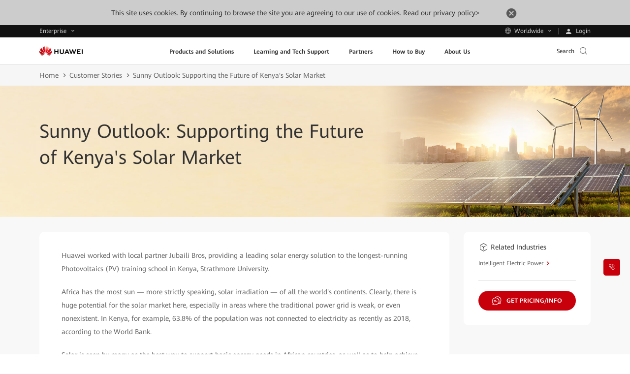

--- FILE ---
content_type: application/javascript
request_url: https://tags.tiqcdn.com/utag/huawei/enterprise/prod/utag.5.js?utv=ut4.49.202501210728
body_size: 563
content:
//tealium universal tag - utag.5 ut4.0.202511120928, Copyright 2025 Tealium.com Inc. All Rights Reserved.
window._bizo_data_partner_id="8104";try{(function(id,loader,u){try{u=utag.o[loader].sender[id]={}}catch(e){u=utag.sender[id]};u.ev={'view':1};u.base_url=(window.location.protocol==="https:"?"https://sjs.":"http://js.")+"bizographics.com/insight.min.js";u.map={};u.extend=[];u.send=function(a,b){if(u.ev[a]||typeof u.ev.all!="undefined"){u.s=document.getElementsByTagName("script")[0];u.scr=document.createElement("script");u.scr.type="text/javascript";u.scr.src=u.base_url;u.s.parentNode.insertBefore(u.scr,u.s);}}
try{utag.o[loader].loader.LOAD(id)}catch(e){utag.loader.LOAD(id)}})('5','huawei.enterprise');}catch(e){}


--- FILE ---
content_type: text/plain
request_url: https://e.huawei.com/marketingcloud/pep/asset/2000000101/EBG/Images/case-study/2021/fusionsolar-strathmore-university-kenya/list.jpg
body_size: 93326
content:
���� � 


		

)))))//////////
		

    ((&((//////////��  2�� Adobe d�   �� X  " �� �                        		 !1A"2QaBq�#Rb����3r��$C���4Scs�����%&DTt��5d��6E��    !1AQaq�"2��ѱ��BR�b�#r�3��CS���    ? �W�0*c&�q�@F5x��Tȡ_fzQ�E1Y9�	�j��ICʫ��Xx4zGJ�X�V�W��� ф�U���)���� @��-XAh���Q�Յ<���ނ��ވ�j��*H�1E�J�52h�/~b��j�4@��D SV��Պ@�5|��*�����������5(ȩ���1Szji���LQ驊�T�31Q���f*���� :�`��Յc�f�����@s����i�.}µW)�lYΉN�Օ�B�ڳE`� 1ք0m��U���_:L�H�P��jb�mWE�����c�9�:ȡ���!L'S��sI�`@�kH#$�������4��`3��f��č$Vtc��=+J8���G׿Jcr��ɧf�f�_#n��9��qʔ͕߭I��e}ء������.� �d�;�j\�� �}3Ze�#�QJ1����z�����):��IZ�s��#��Y
�X�d�V��1C�� v�$�y�mJ!Yj!,��ޯ�z3C���i�#�I94�B(1�Ub���8��t��o@A;��{�
[*� 4�%BH�bC+���4ZL}G�hr�) ��R*�'#m��څ�|`���'rk4�ѠǍ���
��w��T-֓#����I�-���ܨCc��ߗJ��|#9����}�
b	�!I'a������OA�Wb����Xjo�J�9F*��E6���)������[�����o��5�Z�	c��T��@���ם��gU
Ș�=8�Nt��81����]�H��o���C5��CǟR<�kJ��K4e���{! �Q���J���u+o�];P�I;o���J����t�"Zq�h�\���v�(��L	����´��:�R�Y���v������h�-zd��s�����<�eɴj�?����U�M^����`Qb�M��
0(����T���*!��(�qYdPuah�*�F(��'4Ah 1��4zh����Ы֯@��V*���U����V*�Uu*DT@zj h�����h_:U�+/����dU��L,51F^) ���LR@�X��A`b�(���E`b�:�B�zF�&��՗"0�m��r��[�H<�N�Otcʔ���j�Ox��X�J4�s[��Dc~��!;[!VU�s�˂�jg5
�@1α@Q��L'j����L��G�5
�X�UC`��(X��T`��@I&��t���5�3�$oʘ�mʧ�"�+���NM���6G�EY�,�3dr*��t�,FBqZD}�:[�_um���$`�0>6�JrdX�3�?������C��$AN�*�%�_����P�A��(^5)�SIj�
��dNU�x�ɼ�F݊��~u�U�X�|�<� �ǟ�tR|�16v�e*pF��ث�9#��i��@��*3�Rcn��
|�$�AJx�
856�8�c�Q�;t�Ј-�(�2��s�у��Z	��@bur����������G�E��8A��v5ݥ�͠VB;w�Pg#��/��)dȽ�����%z�W��tڈ�β���!]o���kb5����6��T�w�s����m�G8�r���c�?*������+K7:����*�<� QlhK#ꌟJ��Y��R�Ύ�őD�r[�j$(�WMK�:F5�-�!Բ� ��4[�dr�{�rv��R�s��b�go�ʳ��=|�΁�.znk=�!��w�����ʓ�1�ə ���}��BZ^ud�Ͷ8F �*kʈ<�
6�Z�  BzS��g<���J���C���J�\�|�R g5�Z����E*N*�0����� �Qi�LW��}
M� ��YX`�6��SMLSDPX�( w���^*"j�jb�QV	�X2h�jVDV(���@U�V* qDx��X@Qi���X@T�@PZ�4@U⒰1W��
��,T�*��E`b�x���S"�X��꠴���Å8NT�X挨�x�#8���İ���9�:�F�;�a���!;��>U��JC
Q1��?�j�J����&M�w�o:�QD	�.X��A&�xޯQX�����ԩ��Fh�)��w5�4�a��
����Z
�ʫNj3��v�&7�4�ȶ�mFc�����_���d�-�����sϝM�<�xc�(���u�6f�q�.\s�Ǖ"@s�B���	�%�'99�k�?Z�R�ƙ]�8ȧ`0��*o�:v�*�!�7m��T��
s�a�*K�����dJ���ʨ����Q��c�B)��!�)��O��5@<�d����A|���D����?3�V����/9U؄Ef' Z���RV��&k��;����3C���h�a�,�.��~���א�K���Kx��C��d�'�nn:xy�n�όG��|:�8�T�^�$��$�Lǩ=Mt^UT*p@ؓV�p�d�T�p6�y���V ��U2�.��9f��3c�9�dv�o����U%��s�R���9�1�"D�/*�,�:襃4dU85���s�ʆ+c#���xT�׼Zu9�N��o��x�ly�w4�I��a����D����MS�*a�EN�H�t5�V�u���&���zzַ�N��YN*e��K8=�U�g$���M+�3B�Ζ�m�c�@$��# u�׭V���z@� ,4�y�E�<��ҝ#��N��+i^�X�2M-�]:G^u���6S��1���U�*���@�Csp��K��@��5�i�'aZZv�t����`Q�� h���}�1U�C��TAf��B�,
�*��Ș���U� `U� �Y��(����U�F�-@ @Qi��H�U�V�X��
�*"D@*����(��� *�W��U�I^*�W��U�x���LQ�* qW�,T�4EGU��QEa)pFh��8���<�Xjt@QD5
A������1��'|P+t�z"��95L�U5mU@oEB�f��P����j|��,�ڒ\�D�;�SB�P!YhJ"�F��Ds�n������X���>��I�a����b��.�G��7����9����Lg��������Sɔ�q��a��츅�w)Ӵ\��o��'�	�X��s��b����^#��5���(�K�����y>Q|���O�C�|�>�>�L��t�~Wp;����y,�'\�OJK++�&����K�m�1Jȁ�!��e!��6�u&��6��E�!Y�ʶI��Hx[;��h��=9u��Ki_�֕���09�"(r�Fd��6=j���8��jZrm��h���lsU��0�Mt�
2퀪	$��$�>k�.�ck'��z��;;���7!��º�Jn���c2����3�;��|���q��j8��Ӱ��s\;K9x��Gk+��7�U�R9�l9(�r�6���� ��#Y�����UȒ���*����c^�(��� �(bc�G��RZ+d3.��sI�;�DU�������"��a#=}I�jH�N�)�f���y[��z��@F�q�Uؠ��G�rk<���ҭ�b�ry�[Ȭ1�Y���o���	����b�MD�yPclV��9��ko%�F�U����u��,\"�9���;o+4���xi�O~��`!�oҺ��REPcH�~�+��,� T��?�s��?�� o�	D�8�]8 dQ����%��$V�X���W���]�;ڳDv�v�gN)O*cm�s�2Nil�'zT�e��ֱ��B޸5�0`䎂�e��y�UyW6K��#�R���d|+����=CL�n�ѵ'I;���$�sP��3]�q�c�0�hd.s��@��rO�]�<��L�~͇x��:�1#jq��jh���S�V���g�7�I���B�Tb�]�D�U@QQU��X���U�E�!T*�D]�((!��*�<�c5c5Q���!MuLU�H@T�
��(���@U�W��Rb�`U�Q��*�W����^*�V Px���X��,U�x������Qb�*+x��LTb���LUBJ�T�TDd�*�%J�(�!$իc�UJ��ڒX��CY�+&�N��T��G�;V|��dPК3TMg�V�5��iڡ V~��4�Ѵh~��|�.�:���v�iI
�m�;�=Epx����!Cc9�/4~�G��b�"@vet+\:�>?�� ��'����ya�-	�>�'�Ӭ�\���w��S�a�R~;�����b���<��\���v�ӹ'�C�ƺoO�~&v��g�ހ�7�e;h�`g��V��,�Z��y:�G�+�q/�W��������P?��
���8�
��RKk"��eO����Q�,���T������6�1��x�/�w+���'_��F� ���v\{����e?�K��v?\ތ�j�VM��/3���*Mg.뱪��Ӆٿ��͈�@��Y����z������X�msĜEe{�'��K����n�Uʲ˪���������I��Q�W� )�[�'���v�M��}��tOλ�61��  �z'�Gf�;�� ��H���5��
��
�9z���|()~u��v44��B�wr++dt=��;�yI;
�&GM�3X;������֒&�>�4U܁A�t
b�G?�L�j�T&1��s�Vn��J(�Fl�f�r~�28<�<�Ac�@�D�l�o�TW�l,y�ʼ�	�����Xj.%��	e������+��&�C�c�7��E��� t��7kP09�<�G=�� `P����i�w�W'c�z����\�z��N09�:vnF�]˒n�lcʒ���#�V���9֐��ʎ�>4Z\Y�0�u0��ʅ�5�P�����2�9�w�������BH��a	޴��E�F��[��V�1m��
�GO: ��R��bv�sn��&v}��҂WC4�i�UPo�:T��1��⤲-����
�(���}"
!T=h�DJ��U�U�X ��D*VD@*���
,� �� ��@TED*�S�B�R�DU�	��*E�@�U�V)"���X��U�1MX��Xx����LQW����]]LSDUJ�U� j��SPYU*�SQSx���J�LQT�T@�(�S�h��"� ��Q�QEV(�TE �FEV(��&�"�	�5X��j���Q���F���@h�/UL���E�uޓ{ic�SE�	:���;��\w�0�����b��%��^����L����~��� ���q�[<a�58��!Px[�5쉣��M��L�Gg?��c�����������_�̸�U����'y�F�K?�і�(�L��u��zlyR�(��u���V{;ytXٻj�=�]p1�,�����R��7�A���(��1�X������>#�i�,d���|���C</�$c� |ϡ�S7=��%����][��u1�nz��O2v�i.Ĝu�/'`�]�l	��V�EQ��4���a˭"cm��� l6��8ޫ��=��j�Nh<V�q�g*I�ZD24sP�w�N3֠L�������!",�Ed�.c�kX?�/]m��������\�nӈ�t� ��04����ߊ���1�5|,�z��\�}Ep���_ʛF���� \������aౘx\%�y�L����]�Z�nZ�k�}0:x�W��BX�8<��`cO:��4�*�듳j�]x#��@�`��u�7"���E1���*i򥤡\���Y�r��cJiH'ΥVj��>�R����d�ꄤV�)f�|����Hy�D�Aa�u�M��_J��yr�L� S>��!Ac�g[6i��0��γ���:�m&S��F3�D���I<���UQ_$�D�\��dr��ъ� ��qP�Acb�z�@*�D)�5@U�QD*��� � �� � �� `U�V( �� @U
!ZDAW�@�U�x� +ux�� V*Qb�)���W��"�b�1H����UX���U� qSU*�x��LUE`�(�SQSX����UDE(�4׶��0Z��7�ȁ�b6q���A�0:֬Rn�-�m䴻�Ko(á�=�EX�A���U\$���?p�fF��ҝ6\M�e� cu���W{ ��FA�"
`⨊,UA hH�BEe�DQ�Bh�"��(�C�� U�<��\��Ֆ�Y���Պ"2y��ƅ���`(��y1��T���!)O��ppz���S4�<rό�m$�#��c�7C�»?)7�I�W�CX~U[	�JN7{9rr^�� �W���Z}UR��wm�[�#����U)�,9|9Q?w~���%��,����1�_���v͊��-I���i1�"�9�����l��R��VlI�oP�<�DКv����U{�[�Ѵl6)�T�#�&��*�6�j����(ɮe�=�Ɇfn����u��/�S�����Ι�,������?)XK�8e��B^�r�c
>��hGl���<��t�WOՐF#U�xc�F*i5Uj�>OAZ	����>d��5g'n�ná��MY"�=)o���YlmA���WʫP5 ����pO:݅0�a�Pr�}s�o��1�F�w�D��Q&���s�! �J��4���AS��Z�����o��� pw����P�a�v�Jp�'��� QV]|��(�:�U�UDL򩦠������b��+x��^)U��QIB�@Rb�
 *�@QH2D@(����*�P
 )�����-^��
 *V) �*Tu���1W��S@UX���V�	��x�M�W�����ʩW�����1WR��U��TET�^*UDLUb�X��ʨE^*b�+�*�SP��G��+4".m����n��(��܈��k��sw�F�l��pI�����/5�u^��z�Rn�m�m䴺N�	F"B:����$к��RH�*��՚��K� ��݃����ڼ��YW����mn������Đ�&z��<�hl2(M�"��CDj��A5Z|��4&�h�J	=�D1����c���؋X�����#k4ě���՜������)�j��?:����� ���/�� �=����aݚ6O�S������ ��x<�d�]5��&����Q5�'=5p��|�}<V[)����q� �f�<#��x˟���;���e�7u��k�4Ȅ�QX��ܚ�K��ͬ*7�Y%	�E�ַ����>u��06?��t0�'��lV�#>T@��?
ӛ*2�,�'j�n�p+z"��ΜEe�1�r�d����\�QĽ�uc�u���Il$b�Y���5�O��r7���W���u���n����~��z�N�����"��$�U�x5�����I|�t|�!�g��W��/g���}�*��?�hk`�Q���)m�Τ��DP�G���j�YS΄�S	\�d/�+G���j�F=jFV�I�i�W��Q�M	�8&�a�E�Qޢ!��Ɩ�X�-5EjI ?����jb��E|�>����(���DPJ��Cj5#;�@5`n���J Z �`f�8ښ+ �XtC�YAsE����*��h,�QP
 )D@(�� ,
�*F&Y@QVX�@*�5`U�&3VX�����^*�����Xx��i �qW�,T�4*�W��SE`�(�S�����LRVULU�TVV*�WS"���Sy�U�4���V��S*�AXTX��5`�x���X�Ub�@� VZ5f[�;k�g��N�9��G'CчJ�J|��U�Hd�I�;�ǘ�]u}�Y8��▭iv�C�8�#tt>t�ĭx����m����8����Z�E|�D�&8�P�%M�� ��,�T�{~���ŷmrT��r�U=u_A_�k"��eQ�hQ�"�Eʄ�L"��ȋ�V�f*E��	S��7�BA<��D��L�y��b���c�c����K�6r����������j�Eb�G?-mǔ,�W6�u	�� �p9���q]u��dƟ�p�WZ����T���͏>�~�׶�Y��.�K�Y��<Ϙ�_�7j֓��rME�vu%w�O�r�/���l����H��d�2�zZ��M��8�.JN�ω������#�ȿƕ?�jq%�
G@�� k��!�V�g���� MO��`W?=�}4�X��CW����jo��9�j��c�P���
>M+��a�v��}(�h��F��!���MQ��Z�f�����쿞�W� <��T����iM�������*+�'�{�΋�[�u�4��/���Ym���yJ(���iC��	?90r�\��;'� `�v�Lu˯/��� ���L�e2H��)�[I��vW���������n�����A��
������׊G�O���r����&}�?6�y��f8�(i�4���������/����<"�'|C��g}2ha��F\`��]�������ł9�՟b����ʼB����,���󶄹�0w�L���k��S�+�� E�4�hd��yH��y�u>8b*����忋��Xퟺ��Ͷ>4������H�b��+FM3[@PB���/d�foy�)q ���QI#J7��Y��0(I��R�kJ��ǥ���22�T� ��ZFE����(�h��"�3��J[�B� �F����l��sA��1zE^�Z�팟H�(93P�a��?Z�%tT���zPՈ֖3Ҭ_&��f*vb�4`�k�,^�*i�� ��+��
dV���X�
r�_ePX�(��;3SED(���DR�X QW��-h
�
 �`R��QV)� ����b�
�*�� �b�*�W���
��U���]mX��J�h
�J�T�����*�%J�1M*��UDUJ��QR��U]LU�EUQT���J���A"����VX�hqFEQF�X��0qnm�-��u�z��F� Xz��|���=Ċ��.��˺:G7�}C��7kٹ�E�m?�'�o4n���xݷ��+��g��/��~U��_3�+��	-k�m���#��#�B+��>7��*�o��.A����<�J�V<#C�f*�YhlYZ)�Ui�*��*�A3J�㞶����g����ڑ�y���6��l�;U�D� (����:4�!sk�� ,o]�;;xd~ZS���: {�>��[���f�Q7k�Ƶ��ͤ�-��u-�g�����@v5��|����\K�Mu,R��$��J�����A&�K��''Oq����O;�Q�-�G!T-̚�ݝ�g:\��ryoʹ�M#��wS"�dIG�!X���wJ���J �
u��i���=�Gb=:�_&���|O�����~�+��ȯ=x���u��(��mykƏ�Va��=��>S�� S�X�Պ&J�q�����A�΁���� J#ʊ+�#�$�v�)�O�V1�+Df��HL�h��*��@f���Cp �?MjO�KF� ���[`p[0yvֿ�Z�{>w�dq��>�$^�{�q8�����c���ܪ� h�n�G�Q���z�rF����q����bq������:N�}	�N-ne@�㶌t�'_�չ��yט��o��mg��d�Ў�����O�z�*^D�6�	�<m�Q��MhmjQ�%���S��/�<�L�(J֑	*Mc�pk��b1�*�i��QA�'�JQ]���)�	�b>T�!�����ҫF*m ���MM#�*�$�d/��H�7GS�Er���[�F��H�
Ow�=k-�O
�TFGu���A9n�yU��v�^(���@
,T
h���=��
�4Zi @����2j�ADj̒��U�`� ՁD6��X!*���4ajb�dSAeb�{��D)� ��XX�#6*�W� +I�Xx��@�8��1ZH,�T��^)H
��]J�U1W��@��u)"�b��@V*�R��+X����յ؊�U]JH�����*U�*�1R�&*�WP�YhqEUA�H����e�X�"���&	$Q�b�6r�����!0]�����%a�/�y��}k$r��/"9��/ٱA鞪��1TP��м2��dr'Sg��mm㒺G/��e�C�_��X�� i�?�t�F��oX����?���m��itQ����5�xg�|v�Sܭ�Dȡ�v`ĝQƧ
��MRڝ<�Ȥھ��n.�w��?V � �p��� 
�"k�&'n�J��Ȟ�7�7���%��ƺ��#��oggM�����Q�r\G�U�y��n�O���ď�����x�׸�Z����a��kӶ[rs陋Ys���q!�+��:���_�\�a� �k�Qۧgn�
f5?��8���o�H^)����C�
��E���?�Q_|�I�/ɞ^��� ��[���ּܧ?��}!|����ֵ���Pನ9��lAxl<J-��O��X,�ݤ^Z%��ŋ�ncx����\��&i�b��]հ��;�[��Y�$�q�쥗���IGۋ17⵿`9o�Yj�v̄T*z�Ք��B�v�2ht��V�eT\�Df�݁P0)?.v�6k��Ű� �kS�i8�VO�y����ͷ��z}�����q��>��cUv�u?�(��dӤQ���'󥐽k�w��ŸlR���v\�C��9|#^{�����=�P;���s�{���װҵ��Wp�@�6��L-ޞx	���5�ђ�zS�\>�娚kR<�|Q�X�n^��	��
� �b�J�|�Gr>�6q��z�-��s��%�N/�tOrMu05Ekk�z�#��8v�*LL���Ds�כr���vS�͚��:-ʯʚD��U���21U2�
3����k#��j�B�: 	8S�gsT�� ���*b��_(��(��9�V �گ�X5aA��T^�*�*�� ��M�B�j�V)L,U�@V��B�T�
��]@*����Rd��P
 +I�@QSx�X*�W��`V*U�ր�T�]U$J�u)"�T��@UJ�T��R�� &O�Bu����@+�)V�k��,�Pr+�`��u*"T���*��"UUԡ�+X��Y�(�S��őU�a$VX��"��TEe� ��q��;�E��R�W <�H��)#-��]��WKX�=��ǝw<�����"�9%�����3L�آhR�>ϥzap���	(ª��P:W��{v_��*v��H��u׺S��6Uc� �4��B\+�U_*�V4�	�*�Y���M3o*��!E��p�����4v����ʘ|��E/��0_������ �u�5�a9� �?rA� ���b���zx �m�*2*�\��p���\#;Ɍ��Sc�&��j���j��1TF�S4:h��F��a����iX�'VO����d?����B�1�X>^��� j�� �G�������^c�j�o�?�+A5�D�{��C��W���  ^{�"=,����WV�2����в1����O�<t��ӌ�T� �&�w�b�\�R�
�ȃ�#�Y��^-d֧2���>̃�~�r5��'�$�8=�)yc���.�2X���� �� �Kˣ9���ޒ���w6*�p1Nz}X�s�p��Ǹ�V����d�4��b�+J�m����j��+WʇEhUEFQU��A� ���MY�TO�5e`8Q�� Е������^(�D ��{��-]@J����zH�X�M��j
��WH
�*U�@=�^�B�a� ��h5U�#$
j��M�v@�zj�*f�`V��W���&���V�{T5Uu�T��[H�R�JH�*T�	R�JH�*U�D�R�G�=M��rxH����>$K�ξ|���s���u����{�i�^�	�GoX��9*d���]̒�*T*UԠ��WR�%U]Ue�3R�J�"�S5F�z�ꈩThbQ�q�QWA#vq���)o�f����.4[�|��4��r�/�PJ�[ !��m_9�1ϾS�#�����������'�^ �,
�V,��=��P��jj.\��m�E��&O�5
(�X�)�O�^a.�,�o�@���7� ��e��w`�/f�O�^ε��z
@���"��&�U�\���t>�(��'j���LU��:��*r~^��v �� ��.9W���v_�\���~%�s��z��@7��t�|���h�����k�v(模�E��Ԑ8�3��~uʮ>�ܪ�'GOv�#��^�z
��ʢH�J:7&V*}�Kk�z5���ms��W��0� t���Nƌ�����x��&�bַ9��r�Q�������4�;^8y^Ek<���(J�f�Z�����S�R��&���I��4:i�ji�54f���i4����=J�U�Q�*�T�XuuX��DJ���� ���
��*��V��w�zqW�J(Q
�
��l���̆ ��b����U
��2]J�u��R�mu*
��T�R��R�$J�*RD�R�DJ�4��v�5Ͻl9�?���� ��7��T"Is�+X�)��~�� �¸(��H��>�у��G!�vl�T �:ފ�OFr�X�:�*U潖yʩR��*��J���*VX��J��ET����U*UPؐ��f���\�97��Eܜ���>�j�f�� �I�.
c�W�74.M#��� q�����+�$��#�h��:��i,���q�W���]J�����dU�$�,J5U	��V%Q��� v�4q��kZ:	|��!���s�q�^�5��O�\]$�����V��� mBE0�+��p�j�*�4Q�EBj�(怭0h��ą�{�r?���� ���b�zH#�+�� �?�v��\?����^�-NW�;r����!:��hw�9���B0j��z�*�!����L;��"�����'�5=��a=���*��?*����E|�ٴ�Y�<��#>��#�r�?Ѽ]�Q�0�H:G|u�u���[YU�+�3ÿ���ǥ^�M��SQ�XɠtU�BI�9��X$(���Xگ"�!G�Q���sU�7��?���V(��QW���Q��4b�(��QYX��V�A`�U�Ȫ�� �9Uj��Ϊ� �I� ���t�5�.8�̗&H���NGt��Ο�17%1����}̪��wsR�E�m$�Lx��"�.C��� ���Z|;9J2�*�W����Q� u*�U��
L�QT������6� .�J��T�R����UA��:w%�H�*�*V��*T���*T�Ⱥ��ĄWO5��O��3��l���tq&�.�����c��(5?
�G[4#o]��a�5��k�pÛ@~Ѧ�O���a�k�R�w��S0Q�v����<�PM���Mp��q�$��J6�U(!�1�:�ZO��-�J�Y�UJ,�R�J͉*�5*�Yl�E	��U�U��_J�,l�w����$F���c��<I� ˫Nij�#E)�qR4��$��m~Y��v��?�z�^f�-���Kf� ��5��dQ��J���(�H�A���V* qL�d��h1D�$��[�_�	����2�����޵�ׅ�)��[z���5�s�V�����&�I��k�'z�Q�5E4V�$Q⨊�������1W�E:� z�θ����k� �C�*� w��?:����[� j��U������9^Lￍ�憘�u}��GPj`���U!h�����U6�s��m�$����>�3DT�b�+,��I�w4$U�*��J�S4�i5��3MM"����L�*��V/EV�L�U��?���m�m)j�G]`ʔ�(�&�D�����O�&�*A=�,�J׎E�̚�.�S�AO�'���V�v�]Ju,����H�~�F׉[mA� �����1���Ύ�|�q�tț����H$|)�/�g�ƞ]�=��:U�!g �WW	66[=3��}�~�%ز�1���cj�e��Q�R
�ɦ�%7`q�˭L���`vf�SqL��TG�+�c����0�,w�=I?�*
�ux���4�y����U&�n�bT(9巟Z��v�ǭo�x��cח*�̕����gP�h�f�������O���l]�`�v9�V����n�O��;U�qPyQ0Ҥ�k�1y\�#�*g5
Ŷ���o�X}⊹j��`o�5��y1ʜ��*�5St�=�ZU��U+�5��ghe"�G,~�{������1�V��n���ѕ^<���9��g�c��c�Gm:>��I*I�����s�Vq���t�B-^�Z4�3�� `�S� %{�p|��`����:py��Zz��f�6fp��T[�A�R���1���)�*���4�kxO��6�sBF����*���MtF����`I9ގ�1�ވ�5�ȯ�S�T���uG��V�_6�kR�%8�U��_Ɵ{� b�����/�5܎U�:Ay�ָP� Yy�M4��7����ac��(	�������P�΃cT�ע�_�CY��)�k�p��G�5��O��F�U+��@��=�i��G���5��� �~H��� ���1��b}�T}ե��K�l�nGB]a�Wu�>��P�0�6v�t���T�deUB@4����je8Ǘ@�|!�)o:!��둸�9ʔ[i;���ʪ����B) i\�z�{��3�Z ޹c[���떬�R��]8�7}B��G�	��px��|V���Du �[������.X�7�?$����f�c�B~��99+�nPI:]a��wt~��� �^��a���ϰa�
�U�K,��B�� ��&t��:P��fT�|co>����RF��2�� ��`f^U疣Ri.0z#��So��s�1S焲Eމ�L�(��rt��Y8��[�F'����(qFEf���݊Hّq�Q��i�Yte&𕎨v�C�X#��dC���1�+R\Eqm3�K"�9哌ִ�,>�8�,�Ǉ��ʛ���o�{ݫ�$$1����� O���z�wo���uf���ҍ�贱.A`1�:�նR	籮VC���{��v��#,c�����֙Ӭd���fj��{��ӪE	����-�=ռu�R�DWH�/���X��V+TR���+�� �!ŕ�� ��� :�
;����� R�� �#�붒��1>}L���C�L`3�P�ѻ1W�����"��(5eT{袱F�X�����4x��(���T�h���TV�S�5z�P�ª�y��5X4���C����P�ʭ2Nܼ���٭2�JB������򥤌:����X�`�30ܜ�B�d3�*�MY/��y�+��lV}C�@��b�6+�NN}k��)�E��	aB�`m�μ� �@'qe�p�<o���O�tvd��i�ruR��$��vO��<&a��P�$a	���Q�];� 8�w ���"�n�e(Fuy��/�kƹ�"�F;0	L��s]�O�l�ur�9:�#~��x�� �:��|�N�w�s2�Ӓ�������w�S�h�f#�a�NN�� >������,V7f���i�w�ߞk:�۞��hۗ<y֊&�*�z��]��$�
��_�rA�Wo7h<�v隣JI��3�%�Q��,CD:`�t���尩{u�#F
9�Εz�I����g=4�xf�_g�D��J[�t�#nt�}3B�j��0*q�FƲ�4M`�/��2�Lf��Ȁ1��	}X-�S�2߅I`_&�YB������8�"5g��_
��@\���(ٳ��I9��]L��`�j��ly}�@��Q�ݷ8������V�G�(�nw��|)��&0
���uwO�����;�6ٶ? �o	�DS;2��{�Cx[�kק%-<J���I���L�ɠ�^k���CRݶ�w�$�4�(�]�˰�w�qx���'�5o��������H�r�2����刮��R�e�M�#+?u�V�g��BO:�9פ������ך��\�Y�Ԯ��Z�� ��΍J���|���S�G��vZ|����ד[� q�#�8 ��	�c\Ω�l�����?�m��Jh-��]t�ƃQ|%�'ֳ����7�l��
ߝg[� q�~���5j����iP5d�$�y�*7���E�v~G����6��ZM�i��{��:�L>�� x�uӊeT���"�s�s�ֵ���\��E4�`�r4<>�A���S�����V� ����yA��W���0�pFFۊ$�q��Y���;M|�g�0_��Nc&� �Wy���p6鍫����#�I�-vY���]I=ԎP�y}�����m� ��e/�s��2��!�˝gc��ɮ=OB�O1�U���)`u@���3s���4C����R�\:34���F<��|-r�d&��9�7>�{��,y~u��;|?*��m�b���g��G&��o�Ep5]k��N8���~ Wm��3� "�G��4��K������ڽ�8��h�}r|���릓A�7�ZΪ����PMs鏍R��z�c��.i�J ܞY�YڍQ��*�
�-��9 �mD8�j#����:Y��i!mQ�<�C��;��8��y��VI�wb��R@�&[Q��P��}y�_�J��(�ǚ�^EnE��ɭb��)�N.�����ɇ��`���_x�%� ���0zN��v8w�{��ٖ@͂���ϭq� ��
���~u��i��s�4ԩ�=^6��R��8#/#�J�ԁʔ�V��N��(!�`��G���;v��|�wu�RU���`��"���Wz(�� ��b��A��p���ּ�,yg>��je�G�Me7�Ύ1}(�zqΦ�\�^3v�Fbf��-�$s�i�Ӌ��;{=�η�'=�:zj���6��c6�������4�c�	���[$ut���?o���= ��[��1�;|1��;�ܶ˱�A�\+y���7 �`��e�dZԞc��+)`�V]$����Sj�W�+Xg�k��ƙ�y�$��:e�����ᙕ�������Ֆ>g>b�p��_���/��{����T���]0 �\_��6�#�$_��nI$2JBF�,Ͱ��r3+Is�\I�Rk�`��cb���)s����l�2p���+�==k�Ir�p�j���ߒ6�����k�zOyu��9�JW���C1�0]8
����N�k8*�l����vǕZ���ʲ,�:�b���3ו6hh��B�.�,�)��V���� �Q��m�[�a�/�w�O�>~�vݮqBU$j'����t:�w(,��yg�cE)��0��"65�U�m�,f����>�MM��w8����P���xF���5�C �<� FT!c��,�Z1�w��� ޳��!��w��FAn��MTjI�^���byq������Aؿ�B���@cΪ�F��RFByx�*���X���9�tB<�vx�kM���$^�:F�έ����Ѝ����nu�#����`��j�?'~X��D el��X���1��k1�����Q�+wC�F����&��Xn�nd��`Ӕ���F�
�Cn��֘�`��J�	9d���V�Ӹ�1�;W6G+��;��ҡD
�N;Ēs�(����?�4!�a01��
��>��쑮��]��s� :ʎ>���i��G60�/]7?u-Z��c�����F��"��u�4R��7��O��c��/9�Vyz��Bπ}�2�k�ޞ�O:�#e�m lK���͊i"��'#�>"���r��:�$y����ぁ�ނCF��i���]�'��uի�ʸ'l?
��"��S��U�{Z�箽?H��:ZJT����\H��NA�z��vXw��4��ˋ:�5�+��sp��QsҐ+�Y�@�#oBjˑ��+3��')u�KI%Hk69��	�tNds��L҉�6�ք���yՖ$nv�׾<�����4�ٻ�c��h�3��̘?�.2	%�LUD����(M'Q;`U����hXF����6������}�
�ܩ�͹�+9u#J����d�2��s��N5���=�����J��d>{�d��$)犲�Ѹ�z�)�iR����\)�x�����Xs����
گ\����Jޒ� �0����p���ݟ�'�5�nu������@3�yZ����Z��ٝ?�U��³��Z'�'���+8�3�����b�t�Lw>��JBhm�s�򬌪w$������$�$�-eCc�c��$r���%x��27��	�{��`O�Z����W���� ��7�M^jFP;�ryr�z��*Č�?���J���z�*�G��>B�p��t�ף�A�FFI�q�^W�r��T~u��p�ﾉ���~Tv��H�7��o�?�`�ԃ坪̒I�w���F����ee�V?#T���~�)Yr�>��,f�.q�pY|�ڪ+6���R)�#�A!`Ktc�#�B7Ț)c�3UF@%S�dӦ�4�G"y�F!������6���u�g�ی�'4��D8��� |�|n3k�r_?4?����o��kѢ�>��[�� �Y�u��yR�8���b2�ޭe'5��w���T'�?u 6��������zJB(�����Y�P|�zU몌٣��5]�'�	;�����$��m��;J�:�V����sU�����J�.A��ݧ¨̃v`=�QY�|M�`��-d^Џ3��Q2s�=�Dl��h�C�1!��G29�^q	]B���{��Hۮsm@���`�K�֤�[	�y �ː4-���E<�s���RY?��L�*0ӎ�e������J�p2|X�zc�A.[ӟ���MC�dv�gBrI�4�7�H�����������Q4:�v���/=�W%�ͬ厣���L�*�~� �����{a�E㯙9ڛ�Wk�������}�Z���:z��s�O�4���-��}�O4�2Z�%]�����8U�Z����
cȍ����}(��ߵ�F��D�T�yN�#j�����ʚ��3 'n�� 
������rLzp2@�SVN�ouC" ����X�J�І=�pG�i�2��`v� �<|+��\/`G��O��C$i4c:��=(��FM���S��F��ƹ����I;������:��5�E�6tVa��Ҩ�wX`��-���J��ec������ɒ Ӑ1���h�5[�,N[n�OL��uo��(�l�r�N�O��p��,���Ji��ζ	#ҙNC��5ϙ�C���I8EQ���Vn�dj3!ܑ��_hXn �ʲ���do�T��p�U`gI�rq˭���d� nGn^�bU$���2r����,��G������cٹ��j���>&��D�:�#Ҵ�2��v^�$Ȋf�w;�sHc�W�m�������	#��=�F4�����V�0����z��� 'o:�.3�C
ِ[>�}	߮��m$o���`��68��f��3�{��G�IvS�~5X��|�JN ��F<��	u5���Q�2�˭290k":�	;3D�.�����Q��,��0��=��'9Ϯk����C߶)��*�kƝ�8>G�[�t܍�'�,���~{(���D'��d9�#�
�	�=�M��
Zz��.[�u�=��Y�-�� �q�f��_�a�=�N��ʫ����gk�fI�_@ڎ��Kk�P3��`6� �*��t{�-gvS�S�~UFRG?��ʹ�y �p=Q��_},��`39��~m[�.��=Λ3pw�,� �!Y0����_�q�da�;o������TI���ϐ皶K�o�����j�A9+��@���\��?a�<�T�
��b����q�v��
=ԋ�#�Ӗ���'������Z��qc�E s:��R.'x�~j̅��Ab��@�CNJJO�JiŮ���(/� �v���x�ؓ��Y5�~�#7�`�POb���v���\^���b��xg'�GS�
^��o`�Ud�JcLirs�#�+��VC��K�ܞ�b3�B���V���]o٩�0
�6�z
=��k��c�9Ҙ�~��\�.��v�m�j|G3�Y�iNUfv wܹ�>�U���g�����Bv�?���&�Ā�ɰ?:��Ī�2�p�{B�|�A��f��H�w%�1>���{�ܽ��wdR �U�ԣ�����4�C������I��Iέ\�x��%e�UT��yrM\�n�JJ�!1P�����η4�fe7*��5Y���'������_
{��/u�b9襳��k�t�}��;�G/"G�(�H���U6�)`O%]G�߅>�-�l��\>��� :E
B�Io%��K7�BLv�H;h����2f���
�S���g����Y }`�;1���¯u��:��XBRt`�r��)h�r�Q�Qr�[�A\�M��n��5�
#�������F*��fb�oҕ���%��/n����яp�C�>��-����K@ ��,��b]�=��5��v�íW�����~n�@9ܾO/!��/N4r�6��KX�IT��^XIȉF �:S�P<�b����LL�ĳ��z�ҳ8�1וq��t�N�NM6��w>M��[�R���!��n?�
_�n�� ��N=��"�����i���5>C� 8,p���{瞑׽IV�s���ʔ�,N�rPc��\h�cY�0A�<�P�K-!�W���>?Mꢱ����j��y��|P����և)����VҳZ�&���g�0H
��Ր������IwTO����L�V���A$�;�`�#6y: �e�Y�AY�Y��d�y�Z\��U�����2	�$��k;gÝ�4C��z}�CS�� �$Љ�����.i���Fy�T{��wڋFQ�fюD�U�}��I����Ǒ����E�F}<�{6P5.��h
2G�sU����I<z���u~����CL�@'`s�8��p�YL}��!U�t�����M�o�Λi�Oi�����|��!M"8�$����U��Ne`�kD�&�ɡ %�p����FH`դx �'�u~TS-��%¼�L���N*��&�� �~������@�t%�d{�L_�T(g��*��z��G7=A>�`���$m8�3Һ#���#=�?�O�L&n ������QO�o�s���}��߼��m*�:&�V��4���}t�Ɲ� �m��ķ����k�^�=�A��g`?�Q�Hҽ�z�o[ӁZm�fV�2��?��h��L�sH~i���G���Q�u�M�3L�`����Pp�qݔ�l�p�;)��6��jM���̆t-�`�6�=�d0-$D0'�G#κ��p�N�H�9��0_��l�N�����̅���TԢ�2�#�r"s�y��Dw}�Ս����YZ¤4K3��]N��O�C޵�>�1��&�v�R���<�NK.	��Ǘµ�#hƣ��]��	+����d�@ ��;�3�Q��pz�!��`s�F4� '��o���0[.* �Z;F�J���~�w����a&yɼ��i�[]6��F7ؚ����F�G&���uHWY�'���ն^��FD��'��V���T��� �G'�PX��H��iZQ]��?[�z����~����<EWl+9(���b��6Xl6m��~�ڂWɗ'�<����$Q�5�O��t�(��Alsw�7��z��u��s��~`S��ƣ�Н5s>�Σ*3g��$�{MG?�w��E���4�na�����hQ�X�  �;����S��p1>c4�ǰne��r���R[���2��Q�C�]G�P6c9a����`��8>nAB�A�$�̳Q��ݹ��qB��>y�ʚEejC��V9?�Q�@�!���S�j�I
�ץ<���T�_ ����N� w:i��)lE?V?���M� ØҼ�ئ9;�8���{�'��ǖv偒q�E4�-=��9�(��ڌ-�U��SN5&4�`>��}�ڔ��A�?�$#��f"�q��c���:\�v��٤v�`|��=q�ˠ%؆Ou+Ʃ�P�:�6|�ܷ�? +.4.�%�1�����d�r�}��4�2�w�� {bO�|kK)cW�M(E����9�˩΂ �6��Ԑ�|��s���R���`�Q��O�i!�ˎ���8����1�P����� 3�?
�5�>�<x������� *R3;i�$��|��̓՘t�J���B^p϶@������'�s��q1�H<��o�R��C��厠���j��
� i�l7��W���	U� *���c��U|���7g�>���*=���su����c}9h�S�~Q��k���G��N�h5pS��l=ՙL�t�=���$�ӝ^ԅyP߻ }$}b��9
(��xH2�U���l���	e�f���
a�UF�
�ҳ��}@�2ŋz�w�֛)���(�)E���#��!a�֪"[��^H!����5 >�'y����`+Y��\��Or=>(���G"�r�%�cgp�������5�S�1s��<��k�u,�t�+��5V����>'z*��Po�urT�Q0�4$�?y�V.<���ڱ�09v��?�8�k��x�?��@��-3���A/����:�4%�
�idF�Y��� 9>��!�$*�#<�(���FpĪ��m���K���XǍ�����4E�0U��zS
[$@���&3��lි��mD:?l96�҄�,�{�zt�ŕ�YH�y[�y����H���I�V>uA5�J�9"��u4C��h�/O3M���
d�4���1�A8X��Q�������Ę�Gv1��	Q�2�p,y��
6�)c��}<�E�%�(`53��ާ����^A���$��?��J�3FXa�F0��sԖ�#u4���1�A5M�U�Cg�������e�ϴ>Cß���B�F���>��h��x�Ʋ :t�����5�Q�tv�B&����Y�yF�,߅����$�큥9Xפh<��h��q)�&��n�)�%P6
����� H<��G_��IW��%�f�� �w���x����~ǆA���`I��1 rY�S���5�#��x���D�C�O�@a���pq�8��ȹ����i�b�\�a�tx��!7��cil�+Ke9Ҿ�K�n���ϭn'�^Ol�n����X���s���ߩ�Չ:YA�q�J��E܂�t��y��+,I�B1F�#E�2m���<�p='W�Yf�����}|"�� �{�m��~T�����@7�s煦� ������/��?��x�$����� Ξns�r:O�g�A$���X�*�#�/�8,Km����q���[�H89�U�ACFF�n):ۥ-\)���sQ�>3�
�~��ƭ�>{P`q�[�DYbs�C���s��H�Q��������T#Q�����NS�����'V�&�s�/����� �g�ץ	$V�.RfH�|2H�ᱤ�7~��n;Q����}��q��(�]h��ȥ][\Y�a����r����}Fh#[;9��	vR	�:�R�������r	� ~����ݭ֢�1!�H9���K]�[�ݰ�0fX����C$��p��
&��w���i�JwYt�1�>+�{42L�N�/H��'ǩ��q"�#��>�ǝf#��1��0�s�Qё�(�Ú�5 ن"0q�V5|qP��P��~4j��c <�]D���h�6��.�?~)���Dk�yg${�@�jT3�)N�[����5=Ius�r>&�"o!&8�Q�H_{U+�k#}=��XiV!O5R@>�3 �72�見4䔌`�(@�8���5��ܞJ�c�K]���M��p4ĿgߵDic$��!TD�� ��gK���Xp���9�Jq�yj4�,��q-�p����1�(~�B"�E�T �=�)��2H&����.{�����5�r�*`ss���
a vz��e���R�[�g��Q����4`l��]�Mh���\� �b�wϟ�j�2ʹ�r>�f�T���}b(�쐝J%n�$�b�Kr�{�@���k�"Xuv o��d�����P�� 9�uC�f¦I�v�( ���&���1T��ϩ��TӠ�q�i�#�y�p�U� �"�	^%+��#��T]R���H� :��k�� j����#��V�N�h�m���V>�J�f(ˡv9�NJ/�>#�y�����LA����c |(�
��y��z�}�n�=���5����\� 6
b���=��M.�/��΢ �vЧ�I�)�$�������7I�fB3����HԊJ�uc��?�D�<�>x��DJ�i�B�PJ���Y�Wȓ���J������ހ�����4�}]�SK#=q��o�hd�����R09#��7ސ)�)ҍ��)�$�;n}��F0r1����*<���`7W�s��)"��i�c�AJc�y@s?¬6H
7!�~
)�-2��61�O�R:�������;�!��~������\M���l���)\s�����Mt����0���U*�Ƴ�9;�ODo�$*Y�ʺ�rO.�Y�J�y� �֧�h���˨w2���9�*i�];-G�^^C�ԟS�6"��ı!c�i:��9��~t��*�~[���7����X�9��m� ��N�[��?�}ԑe^�E+ �!�����.f�=��\�
��U�ꪨ 
[4�ِ�~AK�I�5-ِ���1�8�H�Qz�U����dƛ�����*5�9XY���t�$�#����Z&��v�9�z����&.�FŰrI�G� ?K�9�'<�_Ɲ�v�14��ո^��=H������������Q��y���<�
��[��t��uc��?�4V38�A�s�>��A���,+)
"1��N�<�U�#02�T�*��g��3E;[��o�2�$
��L�y/�U�:�9D�4VQ�M[��s4� F�ے�a��L�Յ��z�lkw�H����v��L� �������_røx�y%�S�3ݐ
�z ����o�����XQ�Kc�5˞S\��E�����n#�HV>���G��ۗ>):�\��p�n���"�,�$�,u�6��5U����|}��ָ������N�������g3�	f>'����4��P wܒ?E��L2�%��m�	1`��yB����
���1��iAU��YΒV?���Q+6�����ˠ�y
KLef}*�N�$�:P���4�F��|����jB0L`�I$�ӗ6��(Q�@����X�Y�H
��b���.PI���E��պR�����vU}�5e�L�c]��I���5@�a�S�#g^@u4q��4�9;G.I�A�������0D�C#h�gРv��B�9X�_:��4p4J��ɐ�#]R��wX��Y�?�r|+���?dU�)�I5�W��E2�����o;����s�
) b��lȨ���J"�rH@�:
������:�#�����*�K��ƍ'fN�����˴p�t���`Y��?�m�ꈟL��X�w<��_*u���^HՀ�j�R����a�n������BGi�д����e����J�F���ȧ)�h���}QI,҅T�#���D`�]�q���
��2;�� �
�i�F �n��� |����X�}w�M���:��y�l�p�q��k{w�)u�$��>���v�e���,��e��2ɑޕ���<ٽ�Қ�[��S�,\J��v?��}�?����Ź���D�����7�G/��s��7n���x��b����kV�&*03����5r���8�1�#]�5�嘵����g�\mǘ��f�v����>C&�i���\�v8m��G4y
D� ̣�lֵ�i������n���y��G,Ēu�� ��V��1(C(�uu8��1���Ϻ��捩I*�}������G&��ٵ �8+�iw�[���{m���Ӥr����W9!i[�Ey����[��z��"�Gl�1��"�a����iQ@���'V%b�"��Y������Ow0kۨ�6v�+��~I\}�}��nd��Ç��.c���Q'
[eږC�TnMug�K{t��!�(�H�pbs ;K}!��Lg�+���s1�+Ʒ�G��/��D�����d[ˢ�0c���^d�/#I�a7�#��;�ߟ�Z����%x�a(:a��Y��>����K�g�S�]F{�F?�D��O<��r}wWrH��5�y�:G!��J����l�#e�
���m��׼�y�m���G�SK�
���F�V��$� �to����~�\.$�g�8�rW%��6ӑ���ht7���n����5�W{H̬��E)jP{��q֢3K)w+�ˡ7=��|=�P�N�[�3F|A1�g
�m��ouQR>��zC�=i��G�Ep̬r��D��1�����΢1ɇvf���1?�m�73[�����B~��x��>��*��6;i���O�(�!�Yw� 2P��RF2���2e�Rz����?�U�n!s�[0%���'E�s� �8���a��7���]ϔ��6\:�L�a-��P�Y�]�b�
��k�M���j�$�1b˝��-�$��$#�v����8�-.�i	�pff�s����K�۱8E��FX���zW��M��W�r�i^ ]	����/0�����54��l`�.H`�"à���
�N}���T�(�<�@E�>����>Y�h�W�[�z?���Oђ�uz"�Gh��|%��`I
��n~&��j��	^��s��xY2y)���V#�&ZN� HO���Ա�����B��duPN� �$N{^�ƭR�ڽ�@7��M[8���0�{�˩&��67�$P�l3���F���%R��-O)��9$k����^h�% 3K�(�@���j Ƨ:Pd����Z��7Ћ�w�4$ #�8����$7WJ��qV�{��tQ�&"�<�0=O3U��9���$[��������� P�� �3���˱�#�9|(����Pp�� Ͼ����=��G��#�"�W����̅H�x^�6��A�&�<�Laʩܠ<��JH�p����-��S'�F� |*���py(l��b�1]�ӟ.dRE�e{�7i�#Li%uNT� ��U"���$�}#��A$OģI>�#�5A�
P���~� �D��Py���o٫k�cN������(_���Z�EFU���99�
F���v�6�x�MS�o����S͏��N�>_Z b�*dwX�;��0	-�V�fP�a�<x�a��2�ou)������  /���(�\|j�t� 6Q�j.BF���䃌��w'��Fz�ub7� *��P�����@�	�*:(;����n"S�"�z� �O�W������T��{�x��T��G@9�I��P�&�s�������gb~����)�ey���NIR�#��u}���Aƣbû�H=?���t>м�X�B�O O�O�7��n<�1H�c̓���Ǒ9Ȫy��e��}�J���
t��P['�'�M�:�C������H���~��)˒I�7�;
H	fg �
�e
�s���4�[�+�v�����7�su� �a�z�n#_x�3:�S��;�vD�.N	�O{�Iekx�@:ZLiv?Woٯ��y�X̒���c(T�$��C;���2�S��Gm#�$��*�ZG4�0K1�9ܟ!��В���=����L}��yc�z�z}��`[�t��K�̬Nw
X�}I5���H�T���P2X��0�Qaڝ�,6���c
?Y]��J���m�T~�} .\��M'��][��p�i�ʰ-̹�=����HCӫc��}�&���fy2�4��X���(��`�-fu2u�K��܇��ZKpI���N���˕iם�1�_���dkp���
��9���"�p���۫?��;�G�n�8#�Blz �*��sCq,�-���Wef�=�e �
Ae���r�<~4��T���� ��ߥK�<��N�A�=�� ��S!0DuKl�d!v�?i�n���L�,��4��s�Tuǐ�ʉ,�4�m�*�¥�i�mx>m�R�G�E�!b:���BYH!F��3��Ǡ��|�v�-�ᤥ�M�]�YJ5-�����5�%J����>c[�!ldK��N�-��zH��/:��T�0f)5�P!��c`�i�Z��|�W�\�$������ Ү�?�χ�����y��B���Q�O?N�WW�n�y��B��<�U[w8 c���Vv�N FK��3�(���H�P$�6��D��hY�kЎ�Xu����I�p�BXE	u��F$���H|�
CM�v�&I8%�?{����Jd�d��N�y��yH���8�'�v�y�DR�H@Q�F�2��/��5���=F�N͛�Ί���,���C��mgx̝�-�c�8�6Qպ�mr���X)�Ur3�=<�Dk#�#����g�v��2��p�G$�vH�Rs�ꎦ���� �)gv�"�1�=�Mk<!�E�ݔ�d�4� f1�F��D1n.�WX��D�L�!�����X��}+}$��|+�58��$��<���OEv�W�҄�#<���
�@��#�j�kg{}."����A2  {M� AA0x���;�M�ڲ����zy�\D�4��`t����0���f��g�~�Li�a�{#�
�-�,�6|*p5�"���[��CK&t,�����36�F(a��%PJ���"�
��:�����V`Đ�s���c�$�I	h{X�L��GԳH<�<	Y��etl��Dt���W�Й�"�aN=ȵX�	�GU�0	�tU���Q&Y�ec#Q���`0�8���if�'���$񋑋˔�yAw��i���r88��E-�օ�@E�2m�X{9��K��G��v�9S*��e�q��\�#}�����H�ڻ����?wS�p��hcH�&+�0�6����Ϡ��P�������f&G�p��z��"�s1�B�3����%lEx�ig�6�9=��I�5���b��xs���,�Aґw8�>i�G��T�>�֝���]��{|wY����7�����[gJ�|��NnnA��ZL��(�%�fv�ɒO	9�ubO���+O#M �/Q�R�lG!�d�hn�H���F�jc�4�7o��wJ���
���V�!r�V�`�ˏ�}�p�u7zF�������I,�5Ēkf'N@�1����p+7�T��DҬ�������s��u1��[Hxe��I�9�d⥱�v��d�}��i:�ڸw�˗����2�F��1�coη�[���\4�Y�y0COp��$1�]:t�f�Od�k �X�~B�������!��$�F�6m_P�N�c���%,�Dz"S���6�)���+E�G ���V�QL�B�9�S�5�,d��!�s����Q���說e�3¤	�T:�1�\��4���CФ�2pY���L�h*[4�ld�	c�8���~�)#:�.�t�������#U��ȍ|m�4`K��#n�WXc�zVv%��*�T�;؝Y��]�ݝR��i!��ߓ��_dRㅦq1��6UPIv'��� �t��ژ5��]$�#+�m�;����P�3�g|�����&eKxY24n�{���<�.(�e��&��Ѣ�K�>^��Z$��n�(��E'.]�r�"���Y��6��&|�S�Ƶ^:0�n�b8g%�~��Qػ�����a�.�Nʣr�z.O��
H�|�����Ϙx^��<�3�[Ǟ\�"���˫��/�;�2��!:���"���'�pHxj�-�[��cU��m[��I_:Uwz��*I�9����vnUo�f�߆�{��@��@N�����򢷏T�����}!�A`���o��ˆ�T�.�C�V��A����*��Z.c�˺8��(<�}��gH����$�<����N���y�m�Iovؕ@јi:���_���R��e�P���Qw�0�;��\̯,��*o�@I�n��x	�����,1�;��i�>�Fh|$���+��5A�RDd��t��<��0��H�7�/�֯	�	e��@�b|
�$��Q��6�(����N�x�-��~43h�����q�OҶ|�ߊHp�u8ّ[b�w?u�-�g9�]�d3o�3n�c-�fB��t�ߘ�� ?u:8�-��V��>g��E�����o��e��s���@�C@;6s���S(�2�J#�$
ı�П q���H7���y#l�TmX�⃼N3�@w���z��Cu`���,c�;3�b$�TQ�1�G߷�TH�0����*��|�?��5�l�c������QH�H!N���?uL��w;61��忩��h���OhI��� �2*��9��F��F�
�B�'�fS��}Z��� v��b���jU恴��c�z�^���*����Ìc��^h�eS�S�rX�?�Z�)�9B�N�I��Uq�v�*( ��m��������7���=�����՝�����e2G��j�Q�N����ƥ�ܙoQJ�8"�4$ڸ'�������5Wp�ÞW�bPߟb�
{Wyϫ|�+�Utj��}��+j9��#|{�SRe��Y�B��8?�E@�w�C��i��Dq�㜛����)m!��7y��6�⬝אG0F1�#j��rv����t��X�*��z2����������+�4��˩��$�R�@�#'����y�rJ�NpX��������GB1��P��`�
����,��i$'�$d�uQ72��"d���>�$Y�K�0�n͏�66�hf��:���l��+m�����usO�y�� �H~��� �B�;d��y�Za�@U U����D{�H�F�~�ǝ 5�,�������� gJ[��њ^7���v�r[�4�8%@�r�S���v�1�,Ģ �m��=�c�TVdl� �p&���F$/�#'�i�H�=+�UH",�'�G|���Ec��΢��9�)@�G�j�I �'���֐9�C�E]GH:T�=H�>�%B@�Q �U������uF���,fW�u�����8��u��;�F��n{�܀gϯ�Qb���
 �*��~�PFO��H0¶�nq���S&��!{���h*�j;���R�x��.�Nڀ�����Ð�euٟ�m�>� Β$�N��z�?�h#H��ݘ&pt�t��������\�����RG�-���e��'FB�ڹC��4�$���ʞ�i,H��;���Vs�]ܼ�r�`z��t���Rp[��\ʘ�gl%���ؙU=5�\�""!mj�G��
�����Ҿ��JL���ݒh�r�"�Q���6���I;�GS���J�F���w�Z�H!Jr-�'��K�c%�LG!)b�~ҩ�Ӑ��Al� O����y�3Y��ic���?:H��>Y�';�?~��Ms:GA��L0��gc�SN����e��I�eSG7s젮�/mcgVQ���1�I%<��ԝ�͹����`<>'�n�To-��X�䑶���u��\4���E�n�UZ���Mq64�b���{*<����&�6�v�eX�:�EY�ߑ��z`W5��@�q�@ ���ZV<� O#<���5�j8H�:T���5A��A �q���y6�FpX��e`4��꠭+�.��xb���@v�	]K�ZM��_����tU�R�J��n��SC��p3��_Z=m���ρ6��(i,C9�) i��
����4�voh9����A������[�H�.�<d�k�e1��?/�	��x��Z8e�M-��F�7X��Z�_?K,�
���䢢(�o��QυW#8��P[^]8���d�5c�~�H�}Jgi�[��AF���e4�$���'k���I�5�K�,!´�?vR��ɏ��1����2�	��3���*iyI�MDr ���V�\�>�I!�q�Ǣ(aQPV��W������HPw��GZeŴ��$&$^��
�ױ��F����ksl��"N��Q���"ۯ�γ�;�N~o"D������F7&�F��u��p=ȕi��ʀ2@e�i��� ޘ8u��-&T`"s�}ۓZہ�l��ϑ�$ �#�=������+���h�r���"H ��f4�n���ZL� �qF9d����֦��a���X���22O6o}p8@�>q�z1��j?��Dc�Ҷ�dT@H��z��&����<o�vs��f���7����-K��-t���˅A߸w��3Q�s�;
��x�k◡`��@��/�4� ����j��ٙJ�=/��#3��4�oou�jRttT����p�8[�|�YnI�9m�By{��}ĥ◭w1 ����Na��
]GM7�s�)7��J���i�>�&DUEQ�OĞ��W[v�N��ͽ����;XĤ䍼�yc�7�X	��q�u�)
�?�Q��QŻv6��k��(��˂��v�A/���Z@�ĉ�+1li��ݹ���p�qmkq�I@��FuI���ԉ�f�G��ps#䟪?�t6u�k/����̋�'�Q���4S2�&#�C��C3�|jnd�~f�0H���� p3�(5�c�^@��4��;,��,*��$c�Q|�v}�\:���3J���L�7��n��9�$u5��7�Cs�l-�X�6���[@3��s�I���}բxlxE�[����*�]W)��c�c��][�^b��.�e�gf,��v+���yr}?O�r������v%���VȖ{�q2�S�n�xZM%O���k5��2	n��l��x@BA�o
�MT�n�>;�)� ���8��}B2cP+�������o�V���P��"Ed�2��|.�J�:�q~&�n!w��B��Tb�F;�V �'µ&h�������Er� ���B$H�uɲ y/-��
�=�"����d+a L��ӎ��.�t�!i�mݑwm!𱯈�F�wG�2h�y��ѡ����H�F�;�#����N��(�r8��hB-��d�h�� D��Y��/Ɗ߇�\˪+Ir<8�΅Q��*�4w6��Rǆ��@H��J��{;�s�P��4��S�W �Б�ڴE�ۼw
JĪ�����j�B�F��>.�.%�1� �Xc��[�F�w����Q8S�#��v�2�|Ry�7x���j��W،c����w>KX[4��+�Z��C�A�!~�x�0�<q��6fDH��=�mF��(���ɨ�k�7�3.� 5�����vI����+�2}��{�<R8�R,�zd
�r��1��a�\M�X�@5�	�A�|M*���n��`6�8��v�O�.#�.'���:ې	c�C0��
+Q�����%�(���4k� ���C�zb�ᑦgT�4��L�υy��צ����Ba�2J4�s��۳)��8��K_��|����g�1���:�~'eH�&�{7b`g��*��.�CSak<hD��SpY�$~D��^���O����d,����bs���"�;��srT0Bÿ�#,0;���r����y `w~?uYX���݌x'QR\�(۟��BԎ���H�|�Π�[�By�Ϻ�'���%��ý�@���1^˺=od��L��|N�S��hs��h$C�˝�6���̭��7�O3�a������	�}�ئ� {Sk�io�fH���-��Q�0H�P��, ?p����[��=>�!�����b � S�v>��>��Z93�H>g� *c�e [������]_�o�
��#,#��pO�|rV�0�"���#���oS�{��!�E!ѥ��Hl���We�I$�åPy(�P���1���1�7\��ڿ�?�n_Ǝ!`v�y`�'�U�Ү�^q�*=������8b(��r��d
��x|uk�?����r�4p�]��"S�0K���T������v�h�)ce�g\�ܼ�5W������9��?����n_�r����4\x��?~!C���%�@,[��w�G����Z��I-��� ���=;F�0�����G�x��_�+�vɢ�����;_~���!?:��8�R�g3��>4\������h{W2���i6 �H;g` _��/��V�)i�&��u�,�;}wv$���	VJ96!���*W�8nюJ��p}ߐ��w`H�zc�wRA�>#l�o��Q�z��Y��<J#�Kq�� r���~J�?_��k�1I���`o�,o�5@9]X`�[��lWu���}'�r?�P��\g�Ϳ "�4���~J�?S��IW�$PA{���4�J��$�w'K�o]��VLH<B�q���/:�,5iwnG2�`~UW�~(Z�F��9u�H*����D��0�#�F9(W������kl~t-�8z�Mqy�����V7���V���u��iB�c��G��E��Ȅ#�ߝk<o������o��P�-Èɷ����gz��� ��e���9��F>X�zzp�" ��bI�2���������m1��&z4��&�8���[I}^�4��� �g���Ѽ@��8�ݿ�Qx_'-#�,���Z���u�l�����3�Չ4��z
�u:\��b=���o��1����2h��� ��Rv1��V�R�T'~0çA#����,�$%��%�X�T��y����*E�m�N� iF��`cܪ|*-	=�D m���T�Z����� �����!ڏ��!�$b������b��X@mV����8���)_�L;�k
�Bu}�ӏ��8L�#��g�rs�D�B�xIS�y�y�{�����{�Ѐy6q� �B� )nQ6�G'X�T�C�Տ�d�V�=����Q�O�<��o@�� �A�;�I��B����J2{%�G��v���nKD1�� g����N<>��2�V� _�y�$� >T��,��$C�ϙR7�r���aU>�:�n�jc��$/��+� 1�a�>ȍ6Ϟ��)�}?�S7��?�E�� �|�'z�V\�ݕ��1��1���	7X�HE�>C�oAC/�N0@E� ��ҫ����ݵY�"�t?�8XM=��i˴���Us��>t�|)����!� �o\��dwE�!� ��nh?���2o� �:�g���o^B���,��	ɷ�r:@1�J&�1�B�ۜ�?m�`9+o����(���^K�T#���]�i'�qC�ӻ��j�A���>/��,�_�VE�E�ǟz�����S�IB���!F:�+ʸ�M���$��(���y�� ��g���� ��m�+�t��Gak;��L�e�9�u{1�Ϡޚ��$�����6�*�[p�_�3��x�H�Ƨ��><�p����y�>r�Y���r�Ƒ�
�����^n~-u��L�j�1�i8�F9tA���u:���4�FF8>m���V����K<�z��C� �`��Y�?��?'ݎ���y��O㮼�4ͩ�W�����=_}��hd��ĲJ#'Q��w��d��j�� �����b{g��i�dF$��N��A� :�߄�Ա'�w�˹�+d����U�g4���S#ʪ9�)eT�� s/��ӅG!c\)����Ձ�{���
4ku��G�xa�޾x�N��s�\r/�I䴭
~�T-�
�Ư�l���,��C躬��᫶؊��I��[�H���,V�"�N>�y�oeu{ �Kq#x#�[��A�E4On�A*2ʽˆ�G���=��9�<_ԫ���{�2� NZ[��a1��L�+�O� \�\g�������JF� (�>�
��I�*�ª7��W<�ӳő�� ��f���Ѐ	X@�� ����\>ՙ&��]@.��H��k�\�_p�O��`���#2��z��|��sʻ}&e��s��sV�ݑ�� �89��Ɏ���6��
������1�����y
��3b(�+������n��]�G��P<�4F��i�^�${�8�&���Ĥ��/ڶ68Nu�񿓀����bN6IO��l��bq�0Ð@
�n�v���l&<���������-����ɥ%Z���7?�֋	~O�;�����<q�di#eTE�m}�z׍�6���-l��A�(�� �d������ȐXڞ`��z�_]/� *�+��/3�^�?�mu�.���o��ȥ�f�iBݴ���a�W�����$��6��-��l㜬m���� +���a�a�-2�!��GqW��ι6����X�O���ֵ��$�n|��-s�緷��G��5�ͥUK�q`(#͏�J��@��*y���'�PZ۴��J9�=?J�!r�HwE����z�f���srryu�՜D�џŏ��Y�[��+s�8��	s:��B�፽����g�p8�J/oP�o�p���o� ����M�df���	;�?�f]��7�zu��r��<:�q�ڴ'�N�@�kVW��i�p[c�^V�D�e��Τ��c��dG���o%�gY�*L`��1����m�S����L��a�,d'���icc���@//���Ah"1F�L�D�$*��� W���1\L�\Ap���~�ʶ�zpL�6����B[5n� ����@:-�W��%p	��OJ�z[��C/�t<W�ݔk$�\�ΐM�M�RAuy9�$�#��/���U�V��M����s���	cY�Ġ�����ė<>4���
�B��Y	9�dgFt��U�x�X����Y�-�đ\J��U����7]�����ǃF����2��.9�N��C8��1݉q�����H/l�HA@�#yU37���C�;x�U/�zy�[��d�Z�d��c�!@�S��V��ʒ�/-���#-��@^��G�o^A�w��eT� �5;Y#���i����TY�!c�Nc�C������U�z��}n��K9���V�!{��\��T�����N��MԻ˕y��.n�i�>��pu�瀣'a�Eg��;��wwt@�����_eET�#�7˥���K1.��2��uX��.�M�3|���>��m9�ϋ�j�^^__N�pd�|��B���x湝BMEΈL�E8�Y�F���*G�-n��'��`�I����y�Ay{�?��� C?�- J��1$�_����ā-�pg�<Go�/ft����f��p����9;��M�*1�{��� ��$��6�amMp����ČX�l�+�|��r��6��,�J�J�t�p��+��/O�� �&�Iץ�q0RJ���D���i�5��m����ty�/3�I'�zt�EGuV+'97���l�+
�Nx����j���������!f]M˒�yW2�E��� e�ې�>��ٰN��h�o�9Hr$` m�[tk��W�s[h�n�(�x���FL�����K��m2]I5�� V�ad9���gm���T�9}Sy��>�LqGk�G8��~��`1�=}����f2K��̧,Ǻ=�wf��h�9H�r�i�AU؀Hޥ�Q�3<��%�C�;-�"��d�yg֕+��`�W 9:�=q҂?����q<ag����j��a�.Y��B����c��{�F.W!U@ |T~T>�;�����o��ڻ#g����.db7:N}�z�ĸ�ݮ�$���Y����aGd��*9����i�`���r~?«}���ĸ��Cq1�$V:�:hZ{��Y%o�����Ni)$�CC�Yy0$c�F�spŕd��7!�ϭHb�ݨ:&�ClIf� �P%�!��{>�1m��ʕ�'x�X��MS<��b�����DgJj$s��P%�����$��jIo4!{x�a�*Fߏ�K20݇�;zy�A�M��"��=�P
��g�R8��;��#��ʮ��K�*�x�[�(��+���5_6��zk*��JWЛ�F�bY�������.]Ϣ�%3I{4�t�9Q!<����2|�RYN�$ٞf%�v�l<��г;_�G@F��H�_��R+|�\�+c��zq�Ϧ���y\+��;�Yڗ-�Ъ�8Q�iMk�?d���4�G0�-��ZK��#v,T�1>Ұl�"�Q'pz ;�M*��Fʅ�c$��9���
�4@�>�6>hځϖ��~�c�:yc@����@���M>r��'a�Vgfc��u�շ?�i�����I�@3�2�'UTo���AS6���-g?�QJ�¡��J���������I�B`��'�����)�dn��F9�!;}fҧm w��2��$�c��b�m;���B�[�����rF~�c��ҙƜ�Ї`q�dyUDh�H��8ɍ���}v����i�>-l:㸢�3g�>#��>��"�0����7l9�Fɿ��� ��4b[^��J�� �	>�b�w���w���s��{�
��5���tqB����-�������p!�A��U��D�{B�r�+��s�WVk[t�},봨�c�������d��8�Ɗ�:%f9��{��?����j�L�ݜGR(�
�|���=�y��B��5�u+�;���:wQ�v�/���d��mAO!�M 0ձ��[����k��k�Af��}��eT�y������E4�� �dԹ �Gw�v�I�pv�{���=��!��:��fL��� ���ڦc�i@8;� ʸ�
(�gn�JXtR����䯸oY�E`q��b���=¢��! ���.\��s���mX�P[e�!뜁� o���aAT�OS��=�Q������iA��iRY���Ε�F�����܍D��z~�5�J�A
E�8X��Ys�~ѤU�H�g��>�s�
�H�
�c'rK-�F�Ȫq���@|y{袑!ef�l�`F��m����,��#	-VffyB�\v����M&�Y���Ē���7�+H��=�O&R8�
�~�4"������i"^k ��`c�@�0�b� �$���j|7pۆ�k�Ot˩�2<�X	�#qЭ��#��9��3K����MD&Ut�DX�P{!TaW�{B�J�y��I��ƀ��p� �3�N���!@��"�.�ߢ�G��
q�h��bU�ۏbǃ�ш����V�����+ �����$�� �<��77�ڰ{�E�~��:QF<1���=�n��R��}��7�."WD���e$Z�D���iR{��v�)y8��]Q !]��b53��M&���.�ǭ�!1��ң���W���v��8Y�b�y��|�֗�/�$��@��'uX���#�vݽh�F ��e8w8'،{O�R�P�V\�!s��q�����y��t(#h򑥴A0}��65Q��^��[F��%�r��_���U���x��|�8_��oJ_k�l�GP��m�L�0Ւ���,�2����= ������(����}i=|�����Ph��-���K�����)��i�^��E�v;U�H;4�yMp�r����^E��S6�9��n_�$$�K),[p�=�S����:�yr%'S��䃩�V��3fF��`e�袵Ců�b�+;��$?O4aC;��+��s4��ݡW�+cD�F�{O���S��ጧ[�cL����� z�$���#^x�eG�� :�$�e�vQ������Zc��gH>C�Ɵ�H���(�E F��i27'���Ausi,sۻEp�U����S�Ӛ�on�%�I帑�̒1.���GAQA��D��9,ü���� 8�`��B�����O��Q��vQ�6O}�=��W��ǫ��R�Fnf�!� f�;�;f�	,�X^w�U��y�6��6#��i4����K�"��0�E_�z�ִ\q׎8�iDQ.-m���tfݏ��jYTK!-��hI���d~4�j $�{C�c�>���e����;+y.$'��Df,�Y���ϙ��'T�ݘ=�۞���W��������I���.�&�/f�܏��[��O/}D��������K� �'S���F�X�d{�����f��5-3b4��;S;ssژ!�j˂��0O�z���il� �̋�2�ފĞ{&}��/b+s��<�����3�	Q²0��`w�v�բ: �*�:�?p9�JZ�S<����������EV���{��S����FK���.�D�9�U>׼����'��P��52O#0ETi��y
�Oyr#L�q3u�O2|��F�����mj]��+��<ܵ���9.}��Fa��$�<qZ+,p[����s+��ͳ֮�	.e
���%Zg
�.��}9�>T������F9= ��<�i���c�K�v��,��=#:P��6��T�72�Zv��DhͲ/2�����Gemq}u���7g
�����>�Y��2��OzW$w@���u�Q�l㱴B5[_�B�,�Fm,	񁁦i��uW_�Y��5��-S���D�,X��"�I8��{�c���+4�s#<� ��wc��{*+W�_I���C
�6��8��M��?1�"��w*I,ǻ����?~�d�_�-b�yK����=%��7}����>���VYB]*����<
3�G������ T�6̲�f�"�i
{�!�e�F ���I���gֆi��;�Й;(��`�F��� �Z�72�m���������{,	8i�ՠ���@����A��ĉQ� fR5>G�j�Y��1��nX�v'��v�*�H�W/x@�َ07�����&m+�P2�a	��eu�e�%:ݚ�3#�Fݦ��I�}!�bi��.t�}k
�30�L$K���F�
F1J��J�� ��i��Qۡ�����2:�E8�1&	c�w�5-XT^Aq�$��&,~�';�w���d3���@�Y�КT�r��N�TB���F��l�:I�x�Z��h��f��$n�b Gl�1�.��Ak��`���'(�Рe�>��T����Ԉ��PUH�F���4���4��Z��!�қ��������-ai=��^D�kÑn��;@�B�Iը��<�,q�tM�@s�=]��_5����W�@/ήC`q/�ab�'�=i3'�]O'�8ټ��7h'�Y�d$i�Ԯ島�G�����n�l��z�G��;VX����_|�$�9ݾ'z�ۨ���N#Lo�|?ƭ;�j�-D�$��m��An�j*�w� r��ͦ��VF�:�VFV1Ε���Ad���w�1h�!�������-��$��)�W:u�3x���ֹ:%I.íL/1�f���0L`ҾZ���M3I$�H�H�+��If�NI�v�odV�̻MRJ��-����cҳ&��#,{����1�҆&����+����L��=� �՞8��8�$w� d�
�|��sF�i4�[�>��ϳ^[j gs�xƹ��I1�&�r���09��ڢ?���iu4 ��b�l��c��HՖȻs���*/��'aԟu�7(�YX��Ly��W����K����h��.i.�f�?
w�����խ̩��`�,ኌydc>�QUГ.�K���*v�i�.�������4*es�K��ZF�>�:{�^tu9>d�j �o8N����������rW��I��5O,ͅvr9,y$���U��"���co��|�Aސ���"��,�H����F6�eH\����m�&2�v�,��� f�<Z�&0~��� �La|�gnhW.�;k���i�=��(�o�'��Fo�;�-��$g�u}�,�Zj�1z#�����n��{�����&��b�+�h)c�� �#�9����s��>�J�F����fX������X��
I}=�\������S \_e@�p䢏��#)������������<�!�:|֗�Z�t�r�#�H'O����p��OE� ���Ա3iӭ�"���5�wa���s��:�(-�~��`X�2� s9b ����K\����ֺF�S����!�!W#�v�����(!�͘��29�`�����{�X1=�q��}�"�y�%�3�}��Uh���ՊJ�x� ��ʟ�|MTV6�8fy!���g�co�H-�H<��C�|M,�2F�坵䣠�(಺��AУ,Pq�����ښ@d�R;���~_�;��E󇸅����{\~�\/����Õa������y���
K+g�7�0w'���UZ�;�p7g$��_S�P�{#���>��O�ޝmî���҉�wu�(��6r=�z��D�����sv؎FS� ˫�g�}�
hHZpح	[�J3�#�� 76>�}���/R夎K�r��%V#qch���=H���94]	+��e�%�����g*č`3rX� ~�(�ē|���Z���WS�t��]AQN�oL�?u���f� :u;�PF�B�,�dTv�Wvm��	?�����-w5�j�-�Q��,�;�V�1��hA���
w�Y�w�HPuw�yL����Z��i��D�$fG${*���s���-�9�������m���e��P�a����Hf�uJ�O�Vw�o�A�l��\��*��)����������W+����W������dC3�C{ �ž� u^T�#¥Kgeέ���y�U w&� ����e��%�;��!\� co�~t��;8y��`ݹ���	I5�p ����?�G�7�J.�A|���B���������W��8'g�B_$U���&��"(�Q�\��7�oʃ*�u6���,���Z�1`4����c�� H��d �bqݏ!F�2}���A����`�J��(?W	�!H�6�$r#�At!��i�<�����,�4D�s	H ��P��j��ϵ��Rca�Ԫ���m�v��K`���}NFt�;~� �V6/�/"�W-,܁F!W���!��Q;"�ؗ:!�3�b}�\~5蠳���0���j5,��]��'�m:��~Y46���<���[�ܹ�{��?aj�����+���[,'��9�HR�?[��I)��}�:R�ӿ��}��d�F��I����HΧv�X��N�q����򸕘 Hc�I�o�!��(�$���
t�N��LhcpUd�nIS���;�o����1��q's�3d�侕��[(��V�s���YLM!���!��~m�V�4�M��g�62<2\�X �@�y;F(�Y�9���|��"i��Igs!{N�Ev`��8�o�����DK�=�����S��LvQ����nދ保j���5���ăI��Vv?��2;���Ʉ�qo�H����݃0
?��Ws!��L�����[{4�H�c�]�Ư�&g�I�MԖ�JVqy���OW�2���1���s��Q��|��* �hĒ.]�ʍ���o��u�@�0g^��=��.~��Z���I�yS�L������ƶ^DE77,ĭ�̑�k(��X/�DY��KW�m vq�{��!�{8;�E�+�'y�8�	�:GEQ�ɩ��%�dD�4��3�5G���P�� ��z���.dlD�=�HE�;�O�Z�.�ՖO��p\f���5� �@cm���Gh�B�]3~mk�����������>Y�%�/#H~�Q���Q�}��!�7mq3�$e�mRvq�Ws�;/��<�0QU��`6���OZ��@
e�R0�1��{��k}�Hu�~�ӧ1F7i[Wtaw�"W�QDi R��W�}K}��s�7�X�[��[�i�op�;0L�0$��𡽓���.�?5F%�r���9>uU�w�#D��J�|l4� u~B�-[9�`3�ۻ}_�zTR�1w�U[iJ�? *���U�(��O���?'�W�����H������u*�̽S j'�� �� ���<n��f8]�����>[uE���¹_(��Y�\]�^{��{��:y >�]N)ăv�O�:�(WeD$Q/�|���x�ѹ��Q݆ r:y�k�ؿ��1�/��Z�]p�scb�r���b��w�K�#Lq*�_6�ri1�ک������6ܲ�_ٍ$t��iѷ�t-\,u�u�if�S�Pdzz��J�q;��er ���}u���9��m�����P��|��+}�߾�6qGC�ێo#<I%��i�Ⱥ�4<���>�t���6��>������҄n�����.y�܏w�i��YIg��2�[T��D�T��|��7l��%C�<4,�W�I��a��gU~��}��?i��k�^�ΪG31/&�\m�<�\��ʵ�'�X#�!fV~���q����l3֢:<��?җ�������&�廱[ 9�w4�;}}k�u�]��3��e�Ga�@�ΔQ� �;����v��o�Ə�Իn>��P0CK��%�ב&9K;����v*s#�2}[�,�����������5��e��F�v�߯!�[��� ���RY�,��X�m9'
;��⬶q[�1�����T�̑(���@F��J�o3E�t�,i�N|�n~�6j�f������l�����֫8./xd]02��J���(��%�y�ҲD��*c%*F�w$�����e��I� �����q,�u4.��{��[����f%��x��ꎂ��	��#��ܰb$�N�4DH�o��ZK$c����1�7�����0���t4ݻi�tP���
ډ$��QeB�溸d����6���5��.};�IHĲ*��L(���'�~$��r]��88�Ox� {�j�[8�s#L.����k���9�K�֫"^v����yʤ����Jj�:pmY
0n�5��<����c&e����;�;ald{����1i�;!�eնX�j�P�$�r�'PZgְ�Y;�fW�<�{�3��&B�� �����4R�R5�C��,W+�uN;�J�	b�c `do�������Ɏo=�^�0k^��'29� G�$i�nA�?*���;�p�JŤ#��ݏ�F»�M��7�b�E�黽I.�2�GW|t�<���4ʂЊ��W�ڛ}�1i�oc��2�^b?��弝ѧs���٨[Qّ�G*�����ϚUR�sH�OS��5��܋;�x���
K�I,w=�S�ө��w�[�3�?�4����M�
���Y����H�1,�	�cU�$+v��)rq�̍eh�Dp�>C��N=kܳ�Ġ��6r7�d����O�ﵚn��ƹ&,``���Q�5 (銻7��뱜��c  ᱅��;�3�S%M��[r;s� =��=�F��J��\[������G��?��[X$93a{�`+L���(n�����eUo
u�9����>v�����llG:��PH\���j��m��ӷJ?�i���k?���Q�:G�6'�� 
(�	[�$\��y�@��y&�T�F4"���� � ��<�(���^�G�I���ڹ9bOw>��^˻�H��p�K�bF��9��W ���g!Pv��T��|�@�5� ��{%�����s���U�Պ���̒;��vb����$I�Ӄ�Ƥa[�� ��SS����[�Yn� �Tq"��؍r�:��R�s-�A-������\��u|�#|gѤ��S@h���=Ę��K�#�����a�E\9DM��3�U@c����2~5@�9hQ�m�����Wr�IT�4�4�8 }f����v��@A��ƛܖ�L8vB��08>�zT��,��i+�L�~li"��d�FElk!����Z���@�l�G�F�I�+G��.�� �������N�(���L+�yz�ǧ*�K:B	տ"K~d~K��e��E
�2D>$L�uN�BN���b͍*=6���Y�˶���?��"-C� �표���ySuv` H�9����1���ЈL�[� �
�J��riBYX}*ݡݘ�(��P��~��1߳�'?i�?�^� 3�y( ��x���j	Z 60y��x��y����˼Is3��X��� =�T��6t�Y���y�=�f�)�.�� �Q��*�J�d�����秿jb\�n�,rd�N������y
H��"�r5�������;yP�Lt����9��?R{�����]��Ĺ�%�_�Hb���A
�65vJq�~���"��^D,�Ո�f);g�&����̫އFp]-��E��V�G��i�)`�����f��[8�������|F�̔C���$�=�g��vȪ�!m��.Da#TP"�C
 �èq�c��� �:�=�f-�������?yނ[��=�Ďs�Rı�$�g�P���B��b|#��Yo���<�U�D*I��`�~�����%$��p;��`�/����u-��!��|���`��P~���%�I�ݷ�T�,}r�?P��S�F����dz鈒9��F9ؐ������*=o�G ��3��4�;�U�FF �t%[������sA6�۱�X�7 GE��y(��G�P@����[r����b��99��f�3�T6���bGǐ�5�Yg
1���:���)���m��&��ա�$y�G!�y�VS\�BF?�~�iLچ\�;�'�<����N�F�g#y}��(B;}JFv,v'==�,���L�nI�>g���Tl@�y��O�����P#簺�U��h�@p�UX���r�����&v��/���K�qj���$��7x��y�Vg(����rz�_��@R��.R������~��֓�/-���H�E&4�� ?�WVBy�+ЃNx�rnr?� ��Mه~F�$?��ʶ�i;���W=#�>mH*Ѱ5JyA
O��oZ�`~����H� �k�f����>-��#��;p|L|�L��p[��e�Ub��-̬�(��o�oJ�[E��3ZY�q5���^����#I�}Nԩ浊�Hş
��Ȓ$�<��a��t&遽p�����O��6\������[K�����t��������f����(�F@վ�'�O����ʹ�%~�Dk���!���ig�%�#��b���U��<��uy�=���Cv)P�ฺ�"D;�1���e2wcO�����s�/�#.����6�s'�5���s��3��؏�I�Y�$:c8��I�>۞��I"��D�و��!�g�6o��I�l�_��?�N���d�K`�i�@?
�"ѱ-=ݞv�y'����5�<@�Df �l&+t-��3��#��p�iER4B�U7�y�֕q W�4��iԾ��g�Ե"�;a�Q����Қ$7�0��y�;�i���)�2�N"�>�vE��W*72H�ú?uf�2�$�M㉏?��g���T�h�2�֌q<�����,�A�� ��MP=��n�y\�D��V��0�8
:� �V\I3jl$h � �^��<�(��b#�0ú��Tu'��Bݩ�$k�;(��ϟ�����F� (��z�3]�7�%�#k&���퓶�c�cV'H�� :�!�F���܏�\8�rA���&�K;�1+� U��G�@r?uD�Ķ\<��YA?����jYNÑ���� �P7a�8�����:s�E�e�C����6q�ӟ��F�î/'H-�7���9Qp�=� `s�>���e���L�����Uq4�!
����J�&#Y!�H���# �x�X8�v��˖��8�UPB&{���1�Xրi�I��dUQ�i�����iYb�FDi�d�͛�����N�����6?�+
�w<V�p�"��n���x�!���PY��|�����O"����82��T#�s﮵��ܘ�����[�Q�=��M�Թ�� ��𱧆Z��>+�}�����E��M(�41��(r��H՗pO�A�<d�ۓ�U̶W��8c�"M�}�tw^o!fU��v�=�n E���k��;�B��z�{M�V�'Ģ�Y�52m(X�wa�Q'�O^uķ�Iܻ��c���'���lg%�r��� �<�i����ųnç�?�T�e[u㷐f=�#�a�6��]Ζ�l�N�|����>z���XG� �Mq8�Ht�r�$;�ǧV=tx�<7s�CK$�X�)�y 6��~8E�0[m�Dm�bK�GB���m�?�����{��~�l|_'VWdg�Q�m�y�~���.��iZ,�6A1S'{vw* ̜ϐ���f`h�%�&g_�ln���d^gm�R��p�'�����4��</ �����N�͘��sc��N�6�V� 0��(��(e,e]p����������
&��x�c�3����*�~��������c�U�U�2�&�Yc���9��r6߼}0(�?�w���`�G�F�X�<�cg$����/͇Jɪ"Bc1G�`NX���c���p���4�Bn�9��[��d��9#��ֹ9�:txW֑��.�\\��n�Gnx�3L%gJ�T=БX��/�U~�Lk���)�ڝ�e����WdCܝ���Mh����r�N��;Y�`'���J�{� a��+WV�diT����;3���i[e�J����P��d�1���גqn!s��9;F���(�FʡP1�����N�p�EضX�
�:�ڊ,���}sۥҠ���C;~�"T�y�9Ҧ�'�� @�$�I�Iˑ��խ�/�>n�/��0E���;K)"=_eryVO�q,,)o>� ��_>��#sA	��IC���t�	8|�1��}w�>mo��q�9�>6��ꕷ��p��v6�P%�-�6L�=�8iX��XE�%�6��ؾ��J)#)*XC�
�26��;���V���[���YVCڀ?cu`h�N���iP�GitDX�F�UT�u���P�[������s,�s,��Ǚ��Q��@��eB�d�g�n}N���)k_=����O�܇L�1�����1xw�\�����}���d_^���r|��;�}W0/ή����o�������+3'�u<� �z�N��"�9�[H@mr;���89�ʹ
����W�}c�Vgwq���SHAܓ����{�4���A�_��JKl��U��F5cM$��r����6ce@Y�Y�w��]��e *;6�u?}y��߉_gR��cu8���x<E�Ӭ��$�W)�~���n��]��u��'*GM���2�:��?�Y�w ��
G�1�(�N΋�*u�S��?Ƽ.2K7]My[p���\��;���Sd��G���cP���*pT�I# |jEp�*2��A��&�	syC�Ñ4��luc�-'�T���@ub2p6��Vd��I�mZZ��$g��˩���i�'|X���i5��Ͳ�#g�g~]����Vr�ʑ��j��f�$,���$_1o�痻�g�	K.��e�6��ɓ��I���@�JZ��V� $�c� ��/ګ�s.��H
઱ge�$��H�M+��R,
rY�C���u�G�|R��r]���~��k�2��"���f
����z(�@��9A���8������.�6�������V�[ �@�Evǻj�8���$�J732��˿�}�N$c"�����h�r�=���V�{�$��rG�s����I	\�t.2w��z
4���R�9���r��#W���SH:��y#���R�;� �ynO��sPrG��ڀ5o�gQ����S��( {8��>�>4��	yQ6�J��=5HO���5)�rՍ�����D;�p�`-ciH#����XO�Mg,6FEg䨹���ըR0�E=q�ow��N#��m���xt����uI����NA�uV��@=��f�5�I�XU�5:��q���/5Vwp�$�F�Ʀ���a�AD;�,�u>��j@��o
�'�����n��c�8�q�A�=N��<:;pciZc��U��uI�ǻY�Ք��P���������8CkX:�f�Wwl��j��D�W��������4Q��.�[�����(w>g������6���Tƹ%��C��)޹�t ⠺3�Y���B�NG�m2Wm�j���)�CPJ�Æ��|W?n�ߠu&�=�=���d{�{�3���sV`@��}��\�\�T; lt���M׏��o�!�7�q�h���8婉 ��U�Y�廠I)ܶ2�<��u��cm��,����V�<5-��JӞi�{%l�v�e>��f���%�%0rrՏ�?�;S�/�p�Em@6�X�l��1%ϩڳ�d�ʇgv�,GM���P��H�Fvf�%����UeE���d����}<���)������$� >#�v�����������L�I-��YA+j�����nC�E$tf�y�X#PA	c�:��o³�!�	%'�����P�L�R��8z�J�l8z+|�\��qhR���߳_��rˁ*w.�Kg��d��ڵ��d|�Dj� 걮�#�L�����>"q�$iW�~����1kg<�c�<���!S�0��H~��Y�0X��G�������H��3v|���\�ՏW��Z���I4F̯���q�c�U@=x�ʹ&(X"�!�Bv���b	H��:��>Hp1�@ 8��e�-_S�̂A ��3�F�|˭�92Gu~���j�!][��h�d�&�3W��f���_��hWX�U�P96���Âb�.��2�z*>�?:��ٷ�I�WEF@胠��c�sЩ��ndyd� �R; rǫ`w����ɕB5�3� �}£��ZD�(;�eV=k�Z�-俶���u[p�T��$�����Ҵ�A\.�C|W����H0DUL�m��P��y��J����*kůPpcRry~�%���S�mnV�J�<FM�[��K˳��u|����ן��LΌ��C�qO(�.��#�n�/����g�;�?#�����)�2������#N��
�IN��4��F��'�&8<̣�Bȷ�L�8̋��%����$�?��Sm�I,"м�4�����`����ζ[qk�|��R�t"F~X�˃��4���H��/u*�D�N|r���\�"V\���0� ��֢��RN�Ɯ�U��v5]����Q{�P�����C���3Q��J����k}�|�S|�=�a���0;�K#6˞�m��`�h)�C��N��r7R1ك��W�ח����E��G���� ���Vw�In�<��� �At^�>��Oj:�����zRB$f�˷01�������MJ����".}���^���m�i�Y5��T0E�e�u������G8}���1"��h�>܃�H�u�sI���{[iPA&�����\�F��Of=��i$�X��4���/��_.�Rf,�Qc:F�^�z��vs�-AG�p?��s���1Ed��p�(7 ������3Z-�ܥ���'C"�s"����{����֋^��'��Tp�� �rÚFI����-�ķ��w` �b�SHb㟗��ĸ���^�D3ƺG"B���H��ڱ���|ka����:H����$��#�4+��^��j�>����H��T���
H$��3�u&N�ꍾ���N׌q�Eh�%�᧝�F��(Ƅb}�N\�W��hVe����������y���bp~8�r��!��@9$&�?�;��?Z��nf�\G���J���b ƣ�PI;F�$`�� ��6����
����Ն�.t��1������#, �k��¢"�8vjr�du�������++D2��4 ����7'�쯯��?��n�v*�]ċ�A�1���=h���r�X�nx�����&�~�1���ט�<f߃B���q�+�B��V�<�M����9J���ux|�ml���H2�
ʃ�m�?�c� ��BH�4��9:R��W��W�Y>ut���#1,�"z���M"��!�${`l@ƣ�y
�=Y����ta$٦i��7oyu��LwQB���*�� +|i�&�E�l��;H?ZU��3�܍2K@k�V[��u |i�6�>���Sֽ|*Gr�y%����id#a��UG�![�!����H�J\ʥ+�F5�_:�ܓo ����	V�;��~^��\h�����  �r��^]}EN	�\��MW�ב��7�q� �M/n�5B�U�组
6�o�8h'�#��Y;F/�y@wx�d���F��ٹ��6K�熷̣�6D�,=͵�Oy	ީ>Vq	[L\P�s��y� y��Q ��u#S(R� dI�	�I�.�����F�{�/����X\����7�px��,E�0:T{%p�b�� �*��N�WQ:��>U�8L�j�"&U� (�y�u��wv�6#$�� ��P碎��֜��T[�x�;�G����wHb�k���,��⊬��n�@rdl)�9W>K�{mh�۲�و�A<�W/�\���n�J��6�s��4�g&��&�o�-Eu=T*8�Ȳ���eH� S?���+���13�O�y�&��>(�c!����V�Fx����3��N0}�Nz�rQ���M�{N=O@�(�֧CĮ�FJ���b:x���񔑢���dE�f� �޼ݯhն�	�#(%�5��
��Χ�����X���翺�)��U�Nv.>Q�;h������Tnf�� ����/�[�����?��s�ֱI�c1�'Z�#��nz1�1X_�8Q�c���ӭP��k0���=��� M��}tG2{y?�U7�Ikˬ>�{i0�9�Ѩ�$����c�}�V�x��p��#N�ۜ����r��%�2N'u�8����.ps��������/Ů;I.�U �,���s����;� ��
���ʗw���'V�31Ь|FY��MkJQ^��O�:��n\\��}$�;g�W'�%Է�v��s�,ڲs&��q��w�`�(l��4m�֨ocə��ˁ���o��ֽ�3�?.�P}�����@��#?� �|M)����7�,�:�/s��wj��U,5�9P.t��rq��^(�I
��{8K�5��=�s�٧	&ڶ�S���c-�i��g�Zh����-�(~�]8m��vq(fڼ����ǧ���{,��;��ނ�ᗀ�U�2Jbʝ�D� ִw�fk�SJ��ڤ��CO�C��g�,������[��$v+$�+�f#fC�<�b��7�H$Mj����-���5���[�0\ٳo�� �y�9�^O�R���u��}���XZF#�<9S��26���<p�I.�� P��91�?�a�[e����L�!�Fs˦ySS��m#F�$��:pq��+\�V�2�m~���`R�AU4�s� �S�5_1��e�6�$l0���v�
$Hf�cl���V�~�Zj�[�Q� �22Ueo�s[kY;j]�}����?���IirYZ�uQ���@c��y����j`*�(�w@�q�GLЃ���7�n_�Z rI�uc����^/�=t6�NY#+Q���y�1��5��Z���w�{��K-�d`(>6��#��'��ϴwc��R!0bHs�� =��Ɲ��
X�qƍ���QA��$��iT���ܿ},�n��' ��G���T��B���B������eY�Ն>�jF�*aS�������}�^���~T���|�D.��T���U�X���U�F�#er�8��1n�w퓻0���VuwqO�7f�~�@�OI_(#J���O>��.�(U�SS�X�q�-�
��U���?��*	۸���f�?�$1��ñ�@�����R�Vv�Ld���~��Va@Ѝ�Q�7����Yҫ�)��G�����xu��.��Uƥ%л8��[�v���Pkf܌�6�����-��c�F�y�� �U*��c@B�p��S�|����z[V@�e;��@�?�j��� ^!y"Af��\��y�%%�s�
|<>]B�Vi����(��k�ׯ�k����"^�Wiq�&aو�c]�_A�=H������Uk;^r�+�<�u�e ��ۡ���,�1���#��i���R^G��'e���P|������l �����G�Yr�G�-��ˍo� ��8� �p�ۘ��l����$����	�9�~����-���G#�T}�y~�ރC\�� ��F���lxW�YW2���1����G�ٱ�'���+��$P�e:���I?����j��mïoK�P�w�e�Zو�?K�TD��\�� ����\�%�x ��yA�?]�iM�9o���� }~���ev �4��F�����ceu{"�d��D�A s#Q���^�%�L3c�L�s���Z�)�=�;;���
��K��s[�l���&�FWE?d��2yR
��4FN�I>�=楑ɥ����{+SB���E�}t��D��E҄�I#ryj9��
�q��l��[�&D/���c�|���
2v�7T>Q��o6��k������ly���L�HM،�y��Ѕu:b��`��7�zҷpR1�1�3~nJ5
  ��y���Q!�wf��`"�3���G4�Keߥ!�(  9�S��߼ߕ!�p�xT��~�C�����d���-QPO�KJ59�	{��U[���!>��i�a��J�G��iA�L�����m���u&�.�:������ûHxl�%�4�qvH�m�[��'��ݽܕ��&��f��QZ�D��(eV`I4�Ѯ3$��+�~{�n�u�m�q��Ix�#�NF��lg������ �Q{ģ�φ}a�\N�3�f9>�����޸n�f(� ���,���c�����?�ηx/����(i$�i%>'�KU��v5&NFA�����>@�(r��p;��Tt_ϭ65T� i'�>�Y���G&��v��̦[{W�F	yt�AFI$��Aʲ����2r��S���C��R���!�$@�K]GH'�I�&c��R8��$��W=��z/��J!�Bf�V�[#�O!�U�S]HQ�E-��(�vc��R�Y[Dk�,/$A���rI,2+G�珿
 B9��7��}*!��^��b��H��kkyT�q��c�~����ʡ��?I)V���x}*Ms<�A�Y�Cߑٙ�o�@�F�W&C�������j ��ʬe��)��)�?3�V�>r�m�%���k\�r`zY�YUZr2��t�=���c���Z#����෺�-�L�##\H:(��?�� ��2�Չ�IL��U�����i2�����J/��M;\�Y���ݲt����MS���x��ܞ����L����Q�\�����|� *Ԝ>�-��X���&;{�͗�l�b���g�۩�*�#����2>sp	%�5�y�/���w�g�Έ�3Umhdf�(�³�{��ڽ�T��g�2�&�Ut����1�k���gTҽ��YI:��矲:���cf �3�g��c����#F$��BL� f�
�=O!֢U�v�RB�]U|�%�����5��$�����@�l��տ/3��U���h�_��&��'\��Ѿ�<��#�U��wL~{w-���h���8��>�=�2M.�Q�v����?�73��A���ۀ�k�_�j}��n�C֍%�%;�3d�c�c/�:��biT���$�F�x��W�7�ΐ*\	K�q@da�|�u{.g� �c��_&��<EX��wA�\tlr^���|��~|���B�a��K�۞�q���םp>Uqۈ]8��Ows#��F*tȥ4��*k�˖ix��p�Y��U�un��/,�`���|Ê�^\��%�v�20էu������U�_�K)�z�6��2,�}�q��zW���c�C��5vc�$/�}��
���� ����J�L��&������q���j�C�X�}k�ijep%F�GS�?Z{r�*�>�C�V�ɖ�?��q+�#�S���u�RJ(�ݱW�K)����N���J�����^�}�ŝy3����}��;I.�X"�i�*�� 
�Ĝ?�G4a��dHq����K�^/m���<U-ӓU�=κZ[�xGΧ��^4�L�rݤ���[���i���܁�a{Eb�өOQ�k�Io���\�;"�b
O�u�LL��'��n�A�N?�c���׳�YE?�]�����Un�2{]�#��� Q�̧ ���W:��;Y��}+���8�|�t���~C�Mwђ�����&���6��-̨3�D��3�ڰp�co>���߹���h��--ʀB��u}�y�K����Y�մ�l?:#&ޥ���#iTc↲Gl"��e�>�^Y�r�ʴA����(�lN秾���I���!Gi!�#Q�� �ڶ]An���nu�I%�#�,��^MMz�֝���w��B��s���)\.b��/���s��xy�>���-�Ț" 	��X%{�zIob^�E����D]ߺ��K��Ѻ�2��-*�ӰrFd΢�w���mֱ�����¹�j��3%՜��,@G
� Foyn}h�y"g��&��A�'�r޻Q��I��rJ�2M�(�J�Zvj�E�%�"	$ᥞkH�u$���Ox*�AZ��A5Pn�o�T��V�}z��N��4\�pI�X�K"Ɉ�b�(����ʽ#YA%��/g!�U�,��ʮ�em&��χp����T2	�r{��;�Ӥ��/j�O�v�$����I&�:��8��㺋̉��*2Ma��VsN�/7�gj�����v}�!�xc���0~��w�0�R��w � �ǝe�R���|_aP�Xyg�:���� ���Ҏy&ww�I���!6m#��6���rX�A��YdԺH;Q�X����I{t��*���Һ�u�Q�O��{��\q�?���9���CɆ;"㻍���64DF� ?[K��6Ը�ߚ�qp��\E�g[�Gf5 ,L��F����a~ ���"��n�vչ��h���O�v'
K��i'��f]0˪6\�vn�����Ho-Y"�sX��N̓>͑�yWyl�tl�I	���H�� ���Goj�DR5�k���ë;�#jĽ�/*8�7*����a��GvLE��X�5�EK�&�0]'z9�YX��eO��W�����H;D �u�4�� :�x�CjmLad��\��8=6�D}�8��éx�����R{���?�4|:u^p�5h�'Q��Pe�v8����+��	d�nt�1�!��/�4q_�[J$�H�O�S�Ǒ��luc-8���<�n5*o���Wb�Xu�b���:<P�*g�d(�W#V\��ݲ�Y��;w�0*�)��g�8ʪ,�$#
L�5�~�����Cj1�x��Ċ�A՘�E�C�?�5�.�ܤD��We`6Ւ���9֒�B�j���w8P�����W�Hp�$c��w�jkN���0[[���%Rɼd�HV%	>��=�[�b $o�bs��krM]��� �8��k<������ ����<���{��IӥX��'����^][�m�!��P3�������:���s��xE7�?&�ҼNE^������󏒽�Q��9���G�]=��5���_Sמ��f�6�y?�6��F��QFm�~�gPP���S�$zr�g�6��X�`|�y�?�l�GEO.�� ֝����/G�f\�8�j�����D��b68o�:��լ��~�	�PI���� �2O�����r �ro��=i����?�+�B�6�0(��Wq��oʳkl���́���Z
pF��	����i���������S��}[���� ������h�68o�?yڍ���C�D*P�2�/{]�?�5�8[�8�SϞO���CaÛ��j�S��r}I�������Qz?��[�������U�bu1�ɰ����tOᝉ�3&F�G��c�9Rۅ��Ŭpy�׼}��n��/�G�3��h~f�+�,��|�|e���p@�S�0w?ʺG�.�q+:��e����Ii��#��/&�����HO.��H�ϭ[����^�c=���BIOf�B>��l,���y*�K�Im ��x�eW�
}��~o�	���#���I=�?6B���'�[H�6��A���2���8�,N���8c�Ė��n�u�y��}���4�a =�8]\���� �|���e�U2*�� ܏?Oy����c�&�y�7(@���8~N������2w��+��x��TimG,j}%�BsH����� ����E����19��^�1���歭�~�-���'��w��?���� -�6˷`�y�&���TV�[Hd�D��>��o�?�V�ˀ��g��'��7�u�����)��g\��Jl�%��o�����RUC�8��g�4V���'�ٝ��	� ���!R57�����Y$X�]@v�"�m�*�
��^6��%E�2m�<ϙ�� ��󐽌q�7eC��z�B�tr;]�B�v�9\m��V�7G�EχIP9�n
�ڮ������i�`$Oې��
L�%>PAm��s*jo~�AU������4i��]��IxU'�ܗo�~A�ctF��v�S�y��>I��KQ��N�5E��j��<�8H��	�����ji���P-�*���}�y�-i{��sZ@����&iq�d�ѯ����� i��7T�T�c�￭,|�����#��]ϛ��
6�̮=���`$�&0�.	�����/�ʉ�0���;�u�����-�v��s���S����[���{X�*��\a���J��[�ta����=���eI���jL3*D��Gd���}+����Q�[��bXȈ9��7{sT�'��4-��:�rޭ��(j]�Z�BELJ��X����m�2^N#��>��q;"�>�g���O����(e���k�k���� �޷+-�pY[@����Z�)�5��q�͏�h��^����'��F����bVk�Or��".r}I8^gʸW�b���Ql��n��#'�a��i���#���֓$Q��#+�Qƫ����95˓��[/k2�`D�Q�Tb�q�_W�0���o��,��Da"�g�B����Mh���Rs�!�_��Z���Aȍm&H�p�7��f:w?Ȧ��P[峞;F!u!�c�\�'�~5�&��|-�]��Z��HRI����ϊ���ͦmi�EA��/�Y��_*	!�B�s0AX�,k�c��� ���г9��ii���切� �IT�n�l��O����HZy��H;��:}�����iDc$��06�4s[�ZNc���x�p�B[�1�6ߧ��Dk�^���i߉lbUK{e�_I,9�s��sY��j����F�͟˥Q%�(�3�#������t�b#B��N�/�>�zy��ꂁcYD,[y�5S����AK4h�&��3̍���7 �h��'f�4��P�� {I��Jw��#_�r~��.o��H?��Io_�v=�f-G����7,9*�5 ���X@�w�2"(��҉������R�Q�䑠��y5e����=�����z�yTT71I��\g��.Y��o���-����h-c\�s+�c�r}�A���A ep�4֮��/.��v�GnUrʎ�U4Zǟ�[��G�K.9����|I�oj�d&��/�8'T�ϊW
{ڎ��}¹�8X����.�����>#�V����$��7�^|��X��&X�gTD���<�=ϙ�MI���q&Ӂ��"�!��G��p-�n){5��.�%��|w�|�aӠ�5�8�ue�x�g�y�H��?�5R�
��+�Ŵ#u�>�s�y�� 6�I��ben�̩�>J�-��A�H�tQ4�f<�������PCmR�Od�3���W�Ý\J@FFʊ��G:�������Ƨr� ��z��w�^�� Nq�<&�ʛA+;/���1s�O�j�p.�n�������[۳��u������|F+���v<*�h��m�v�<�J|�J��.!/�7S��]0��!�zy���_��#r;,�X�t,z�}�=+W�Am+?���:n]ru8���_3\4��s�7�GE��W�_RO��t�uɭ��I�| �U��]��Hc֨#2���}FhP	��ʸ���n:WF�8�m���� �A���}Mֻ�%�ʪ�L{EZ��)���4Ϟ�OS˴?ek��$�\�,��f4ɦ{�Zy�y�J������F�+�׽����6��ќx����r�|�"����P[�ɑkiW�G]���^K���O��糐�"��?{t�*�����S������l�]�cc�k���I�_w���E�T�:\^x�ZX�lU�d`���s�]�C$����q�i��S&fr1� zF+ o�͟����nU�-4�ޟG��o's�����G�ƺ�)B�N�{D��\n���l���'˻]����r�t��G�M|6q~Q�4s�h�bh���ܞ��y�[��s��~R]�����%�罁\��`Z�#�R��r٨���~��4Ĉ�3��ОU�n%�;Hô�����Z������ _d�>���H�N:�//*����廹��a3���>�k��Ȃ��ڲ�-��VpU�\d�;'�s�`� ��rz}�q�DjJ��ecȁ���:�)Sy͓�|�Dd�(�F��@�1�#Ӡ������Le����`�H�o\t,x\�
���R�	��r���q��Y�@��d���^�ĩ���:��B���f���uL{wh�n!���N���'ӟ�f��̿7�L)N�� W;yo�c�W�FRN��S㦥�,<�f[�V*ʄ�-�zd���bh���P�F���Ґ����-�2.�8�W���]���;��K4�Y\�
D@�q�����A�6�ݘ�� �mۘ>���8,�r:�����S�#,�v d��e�:I/#{��蓎��0YNGS�E:��R^'���[�{�	ץ}��Y��T�r:���m�T��%�]F�'�\߳i����[�ב�e���c�cp�a�GSJ<P���E���+��θ����1G� cbH��9Dy
@���e�0�{>�uk������Q��+��%�j9*rZ!�;5��$I��N��`��՝K��B
�Z0|w�5��4:�Pȣ<�S��(p�Ok�P���Z��U���K~��u��Y�fՃ����ں w��#��n�����ĠM�� j���V+^�(����M�o�싞�S!e*��yzQ1���G��J�^x��:�h�I"�t��X��3�ֵ��"ܞ��,�RI��
�9��N1x�B�� �.�' �1gҁ�,�I�F��.U���[X�BUc FԚu�H�^U�4��̹A��v8'��-Z��N���vq^�t�yY�,ܐ�T�d��R��� *ǳ���-�`��(�E��Q��Ќ�G�[�q\�aM����M�,`P�J[`�g˕)x�pJܦrNF>�Z�����,�X"���N<!�Cm�I����]-�$T
�iw,�2|��q��O|$��Zh�Twֳ Ѹ`F���FE���T��5yr��k$�TH�Ge�,�G�X�y>s�k"���o���?k��V��$�#Vyb��Tq�y��N���&U������U~��V	�k�Z;iK$�i��YN���Si�n��/$�x�25��P�`2dUX���?��F�غ�v�͕�r�<J;�ҝ��(�nyG���n6a��yS��*�����X*��0�O"7�.I 8l������c��;,��<uޡ�H�}�ie<r��2�G(2]� ��>>9�k_�$��*7��-.p=v��EO�`nZO����� E��� ,e�f|�	
m��SZY[[<�ċ:�Ѯ�j���s�گ�k	E���$Bw��qY/�KY-ߺ"g
�H��If{�h5<{�� �O���z
����8��q�^��gTd�:�F	�����6��&�`����2�Sb|�Tb�{#���8�VveFH�!'|�(>�Q��Ɖn'pI�0F��q�7� Y�v���H�� ���
��}A� y貶���<�if�ش�M�%~�c��e���)�KN���K4tJB��j���G�Ym��%�B;H��P`X��Pη�6��5r�Q�N��1ȱ9��?��u�tTm�#��P�C�>���5��[J�I,p�C�D�͈4��Xn�f����9"τ��Ϟ��V��M��g�RX�VtD9��=~�X8M�o���\��m�Ş�'' �cz��-�DC��%A:u���9�֡�DwJ;~_ػWS~W������y�*L�ٝ#�[�Y՛� ĀO�f������΢%���a����Խ�;��][]��s�w�h� �?�a��� ��ư�@a��̡Y؝�=_�U�22B�J��V� � ��u��ʅ�n���;�~ݼ��� �7����'�� �� ���%���x���"�6uN0�� 
++15�f�O�Һ�(vi5ib�m���$�z�ʧ��y;����e��� �B/.����� zO�U�yfV|�!ez��}(m�ۺ�#+�r���zww�c�ƛk�&�Ι���w?� �� �U��� ��� Urn�����.�yNP.�|�B>5��W�\$�4����+��j����pi��q��I<��8
�[�&�[_�g�ek�ưH����T��\xxw�.T�ꑈ̚��eQ��ԉx�I���!�,����ӽa�i����}M/��Ÿ������ �� Q�|s=�%q� �<r���a"�ut�"W<��:�H�*��}?(Ԏ������[�Q��Y��_� �\��� �P�C��� I��?�ט���QZ|�'�9Rc]�vA��3�+��8���6�/,@h��
w�o���w��NZ�ڏ=̶�I�x���o�C��� �� ���)�Q�>C�C� E|����a���b�A�8�va◍;�('m�k�������#گʟ�Ca~��'����W�.����TQ��+�EŮdae��5èiV�`�c�q��I\���-J�B�`q՟<��\}�N�<x�ڻ/���ʾ?�x���h��O>��my�**Ɗ�-��� r:�c֭x����Ok٪�I[-���Վ[s�jʯs����_C����@��r ��E�g���{�� Uy�,� �MK�Ø�f�s�.-�X�1}��#��E>�W[䟛w���=W�g����{�� UX�Os�FÇ���q� ����;��[S�>䷒֩�.a����fRT�S��O�u��6*�}U� �x���K&�;{.�����W������<�������2�[��H�Tj�nY���I`���͢F(� NA:y�ߝK^O���dz���H �k�4�?>t-ƭw'�X�CI���y���mH�J�W �-İ�����;�7�ڧ�$�{�������9���~f��I���F�+#q>䴜ԳnOi.s�W��ak��"4�P�ΝC�σ���&1&�(��j�M\$���+������U[�å3�	��<mV�G����lw� �nU���e%[ 9�7"�X&u]^|������b�zI�迷����N`�I,Qc�@p���(8����`�R/�Hs�Ն�9;g�+:q�nY������S���b=0h큊~�Hٞ�Iv��n�w|������w�����̭$��*�x�ܥ�ӕ` �76N�Ǟv8e������H����� Z�S�R<�w;D�B��3��3����F�h/$q)�����V���pw��)JJ)9W=z��II.i����I��	f'eQ͍ro.�w ���"%<�y�z�i�����'#9��'a��_Αkj�vdhU�Fà�[���)�)�i(���.����\�F+����.t���-ca�Y|R��Ož5Ď��US�dv�fl�݀f$��Mz�գt�� ��w��x�
y��瑮7��,ȥA�F㽨�͏�_3S�����4��.�za�\�y�8D�w���e�/+�c�.�Pi=�+H��Ur�S����ע���:�ad�B�H��;)hӑd���iNoon�+v�J�����̌���T������]����W�q��"E6`PF����0��+�{~�V ���ӳ:y׬�m,$YQ���2��Ci#x����ƒ��Ks�U��zUcϋ:|e��Y������Qo>�h�U?#p֠��Iz�����)��u��y�/�d�3�y8�=��U�8;/er�r�F<�}���o?�v��{��{5�[��[�%�3���������2h���as�d���,$f`����\c'z������G��h�JwVP�kxu�^X�Zxd0\��K*�1�K��c�q�u��v�퓵*�����S*�����*��j�H��,����@U��nz漯�\����O��TR}�=��DK�K��i#7���:�b�s����X�mܹ���Z�I1�H̡�n�S��_���u�^���*� n����{F����j7�
�M�ɠ:?z2X��yieoO��k*��@���T�F���%A�
��S;"2�<�FkL���Gp���^Q�W*7��5��MF�������l.��,�eGe��Ӎ'� �X8��E��I(�̍��w����!`0��&a�]@���J���#��e��<��o¸��i�_4�����c�m�$kI��4�F }C;��.u�ˀ���pM�Ȩ�E0������%�$ly*��=����#\$ 0����X�>g�v��k5-���U������R�|FTF�cPs�'�=��ԉ ���!��pJ��*,wc�8l�S��D�<�C�ܧ8�D��U�y~�x9��!�\��&PZ7��=�ж�F����IӐIΟ��:C]�5�*��qM��Ŏ7*��V�&�9��g>a� Ka�'�1gS
���n2~�5���ݢ	���s�F$�ܙD���G�F�|<q���p}��k�S!yV�I"r9`���θ�m�wV����(��+X���}w�H��m!��|"�dcݫ����v@d�Zb5�R�Ų9�<�o
���򁌎��c���Rd�W�)p0���| x 9�7�L%ݻ��85iҳ��ѳFP����o�}�/,��	������|�����
 h�G��s����Ze�F���A#8 ����hj?��k&�����W.���,�і���hͩ��p�9�^�"΃J�%��[���յ�\DȊ�VKf���Nu�7�W�m9�����s�8��x���{�=;a��=ѻ�
J��2���m������e�;2"J�`y�ي;yT�81)��l������$E�"��ٙXd�Nu�^��ߟ�B���lU�-k:W�A�w'�����|7�[�]W�'̜#����ú($d��#���Vk�t�#`��qˑ��[,�̝�3�a|1�:�»�ڷE$�M5i�/�j*ߚh����ħ�R�L'�L����~Ҳ��"9R�HȒf��v�u�.m`�u�Ӫg|QCl��/ZI���s9�|%����s��9�ŝi/��`v�j,�N�2t���|Zq�ôb}a�r��ι
�u��x�ȍ�U�(n�&]*%\{h2r�����U4�C{5I��6�G#kL��,1���+(�n	g�w��>�ϙ���k��2[�R�^ٙ0V������-UW���~9���eu�#>���|�v,��H�W��X*
��qь����G`w��$�I#$W�Ꮛ$��Va�qj�Qngan��8��ݴg�R2���,}�u�x����IfU��"s�m�Z�I(����A1��3�ICj�)��<���R�H��/���x��鍻De��Ҳ#�EuޱO4�0�i���B�Δ��>[�B�bF;4��A'��t�Z�0�D�T�;��q�AZ����Eo�����H�+��R3������ʸ�L����!�@�4��8N��M�B.���̇m� �1Y��)9��z`b�����ֳ�JM��ɫ�]~�Jp�w21�cx��F���Y���Yؒk7>�ca�'u�yto��F� 9�9=��� {����w{��[_����+A��\��*��kn�Qp��x���OQ��� =����e^����ֵ ���g6ݺ:��P,�񖌍G*#�Ԋy��{q�͂V������}�W;_ѡ9�L��YF�5w���EyքT�,b��9>SN�!�6����^�Tx��2����9�ϥdydw�� ���V%P���InG�g�]��i37l�Y\vp�!�gSH�Q���E�f��e����<��NQNpus�(��.��9 `�G�I��98ȍ�/B2�m^[�P�uVuc���E���g,�w�`SG��o��Y�pŊh݇,co#\ w՜2cIc�q�&��\625���� �R�}>Z�yd�>�yoK��+�H8ۮ~43]ȅߴ(�J'l�<��W4��͒�	'���y#9rF���>F��+X�Y�7l��ZX� ��{�����. bU	�%�:�!����z�A)�R��q�$g�=I��(*WDCǋnC�D�"��&λ^��V7UK�:� @���DzV��8�xݟ��XO���I˖�槸y�Q~�P�9�N~�w�2�F�HV�
G�oR9���MS�kRUVu����syHd� �$�~�A�1�W3�1)'��Vn#.�c:�Yy四f�h��c�BuhҪ7�וz�4���QU��a���!�$<o!!"Am��t(*�W�d�y��c1H�)�bS�0.0psS��7�&��"�m+�Q��s�����ie���z���89][��g�^%k�$��eUc����0�����I�f��+�UY# �*8�l��	Lk��t��s���	b��G�ll7䵉{4��y5��ۃ�D�������I��L�Iжq^J��$*(��#S��}'���v�C�`�P���A�=��,�s�l�Chc瑫��Ϧ�6��i�K�c�r��;F	��;g�קU+��>8�3��ǶJ�C��GI�����R��$��Z�470\/um�L��i�����*�q�nnn�[�D�� ��1%�ps��+�4=�i&�K��jjI@4�J�j���#��N.��:�g�Q7%q����i&�K�����wv'PN\�s�M?(.e����v�"�Θ�J0��؁�9|k�n.鯡R��F<CJ��IRD���>5�,z�O���+����*Y���v=;N�,j'a�(��mmȝ���`n+������nRw2jg'G����μ�gI.̭(;�����rKM�mP(۴�m;���ʌ�`k�ͦݥX��䣭%տ��SMÉ�#<����R��.5��=��O�PZ�b��J��<��2m��(����VR��X��$mY_��`��Xj�r�F��C*_U}�KZm��w��r�=��ʓ�;���F9��*�C�ǹ�uEh��!Q����b;���=+�H��kw�b�{U��v,۠==+<a��p\���~��C�})��5ۣݜ�k7_�ꬮm��Z�1���C*�0�;���qO3�ۢE|18-��j��3�^GB��Q��$H��c��ӥ@��z�����ٻA�iK.
���n{�Y����x���֗�?%��5�I��$� xXc
x�w�W�žpe�˩�6���Np3��=|�U���v���[����zzn8��e��,���p�͗L���=���� ���Mr�4�FϪVΔ`��1�q�U�{�yT&��s�����Ԗ�@U��/y4��a�Np4�x׳�W��+4�_U�;�,�;��4�D�:d��:��gK�YdCp�D~�q��&y��̯�T��p�Ng�Ê9i-�k��y{Y:�[^�'x_Τ������ �#"GX ��#ݖl����0��઴LǹFӫR�䑃Ҽ����D&S�:d  h��XcA�ญu�7';��<�W?��k<��[��w�\>k�o"(#S`�&F����ʮ���)�cGn�4+w��Բ���Y�[_�e�c��	:OZR�"`�r\0\����m5)I�����Ϫ����}��S���E�� j�N��������'g-ڤ���8����L�j�,��=��\̧/�@>��.)�v�Pt� /]$�+E�������^����v׆�X��gR�	����+t�֒EHL�1Ʊ�Ʀ]9���y�����Ǵ��g���J�	�tW�y�A�j~Ξ�uD��I��!l���Y��Q*�V�>���CDa����P��F���8�I;�-,����'I 쪞�RޤxF'*����q��tZ/������殫;�'�/��� ɯY��>��:pG�k���#v��wI�2W���|��eL��.��Z�Zn���b+b�P�Z0:�'�8ڹ1�ñ�� �lrr:�t~Q�3�gu]׮5�G�GP�:�����c��u��;�X���Fցq�P���w�v�V���H�!��)
@8�>U� ����,nY�V�Yd�$�D2;dw�靱���Ir�^<Ζٮ��dA�e(��9�Lu$<�z��+�� w:O/>����L�hv�,��9Vy��Ш,ά���|
#��k�>U0H�# {��2r	'�f�v���jW�(�	^y;�����ҍ�MJ�@�7�յ
j�h�Mte�1!ق��z�6c��S�X�؎������
�Φ? 3M�8�F3�t#ʸ�U�Dk�s��ܳc�\U�q�a��f�b:�<�-呰YW*�|�jG#%������N1�o�-�)`꼁��Q�;@�\�yf�\��'R�`o�d�X%�0��:Y ?��T;4E�r��"Meh��*gS�1H�Ȅ�R��C	���^x��V(����s�WHO"1My���)uc-���uO��glɐ�w��[劺�`�����\Ȏ�gպl���Gq�hL�v;��Ȟ�
Ĵ���I�1y��X���oLD6�p1���+������.���i����פ+��#5�������Ċ�w?��:x��*������F�eco���1�RH>\�w��5w\8?��톝{4��i�ʩ�y�Z] �����+�_*֓ �@ �_��f}<�DW%@�[$�@��╊�V's�==+��G�%�6�׍Q�-d�$��b)�d��sΪ�p�J�����6Z�� R�Pĩ�L�U�
d��y~�����_8^��Tt�v���#�����=�f2�b6ψ��fi�`q�''~]q@4��b0F�~&�-$��.g����s�\ǜXn}��aK�5��ǶKiF�����1�mN�A-�� ��5#:�i��t�ܦ�7������q_!�Gv8���}p�2=�ք��0���m�*����Q��HUbdi"�}�.���[�:։�.�M��	Wr�tG"A�Eg��y�g$Ϯ5�H���d��1��*��k�鵵�qN/�딿cKO>�y�l�c�D�*�4d${�e}�[����+BC�d
s�;�}���]+�N|�p���[��2�:�VY�� ��M���\�bwm@gv��V�(
�ǝe�T�ݩ�f��?�{����d����̥VI�էŨY�m�mYe��$JX>\j��#�޽Mݔ_>��]��VNFI�$��}���:��k[$M�N�̸�ޚv�����-����rFh�F�;v:u�T�����Q��Hһ�|��N�8V����rC�vl��R��������KwA<���^�ϖ���Lv�H���F��t��'V���V�2�WB�"Ab�P0w�:�����%�sk6�0��RQ���r3�>�B�e��.� �L	۝fm��&����ȒI�;\�
��7���ƣV���H�����;�Ue�A��_��x㍔�s��p��I����=�!�1��9	ܩ��n9QZA��HCD�$��* ��Lcmɯ4��M�)\U���8���F)$�7�~���@�d�7�IXʃ�56
�g�ja�T6�����j`�����������V?6��Q�V~5jp�h0F�G<�o��V��_�m�+F+����>��N)�y��*�#9点��λv7_;�I��vA�����Xe�����8��j�$���Rm!EQ���;��9����7���a$��_�i��*H$�y�5 C�68�\��Je[�K�Nv����	�����ނ�@6��݇���5�K����|�N	�p}(K��J���WfX�d�A���4�M�Wi ��#
[@�-���ڿe%�M%�4�3�p�p�T���X��k�����2Fh-绎Y F�� ��x;��Zhĭђ>��&5}W���z>�{���@�^��",c�]
�������Z]D��S�2A�4�
el�|�Nr���Fm%�Ɵo�>��{������H�b\����"&�3H��U;�oM6��<uv��+��L�&��{F�=z[,�.3˥`��_q	e����R7�geEI��;�Q�Îf���wnr����m�6�9x�%��^q��8�r,��eb�+l9z��LVR��8��q��	¶v������l� ;�diG�e��a�;��vB(�w�ú�2�����KQ�6��^x� ��j��}�r���#��c�@��ÔP�Q\h鿙�Wb�l�;t�iL�g`�wW�Fv��Xb�R�<��w�����0X�솚E�<���X�E�����R���ܩ����ބ<��0����t�P�@�]�K��Tp0Q$Խ@�rk�ŸC��\E��f��
�W	�бǝjZЌ��_>T%V�	��Q�b`\!9l��?!Δ�HOu�``�>��zV�k~�]��X��C!*ϳFt�r��qn�d�@�����8rCF���FkZz�j�]/�#=7���:�*i��o�O!�L{)�(��}�����EÞَ����5iv :.�<B�Q��Cn��zO�/ݽfєҵMcͫ������W'=�@��9�K���ȔA��p;����p��st���q�M8�+{�a\�s,z�1��`��o���P�k�e��ˏ��j��e��]21�V�<�d
�2�����J��/�7�*������%�h0HG �#X/ڜl�{��ǅ<��Έ�C#<�pe�Q����M�ub�ZYmaխ�/�e�]������V�"m��R>�5�.	H'nacp��y;Ȟ�u82w��e5��.8[]i�-{���S��.�����[�h��p΢D�{p4ǫݑH���^<tπ��;te��]��\Ē#g� g�yzmﮅ����g�I��۸2F_W���-�O�S��in��o��͐�K�{NC*����v���"�S���f�;&ރ5���y=�K)E�WӾ%l+�n^Y�qkI,B<*K�����HƇ�[bu{F�%$�[�Y�i��8�������.X��Z"�w*�#'�'f�g �����=�	!9�>U�;D��gP��d��s�K�QN1ȓZ�.[J�d��+��J�CV� ɜs<��X'l�;!�ݤ`{e�W�D=��3JŘ��gM����yն��[/ў��0c� rؙH���Xq�{lچ��Ȗ|��!�!n�`I����ef���Ya�e'!Y���������*�:F�(:wb|��Zx]����e�[2��P���j���m���ګ�Ji%�W�9��bHc�!�w]Gn��xO�ߝ_�4r+��.0�cΙ#����z�4�$(q�jD�Aڷ�m.Z��U�gEiH9b;EէL~5��2V��	Krj���.T����ϳ����C�cO;�z�'[���#=q��K��{���$[�c��%�
��������1�|T��J��i�t�Q��z��;�{G's�}�9�w� 3BF����}l����Ye�(�?�҂H�6��2��,���ޚ}j���M7�10&�NnK�:��ב��р0���y���3d�$g����M�ħ�&���H C+���"���',6�T!��.^d�''J��!b`c\��v�w>��|��+0��
��<���ְ��HܮJ��5ѵ�)�r�J���d�}��S�J�!����2����L�)�,&<���>�'z�m +m��2�#�����א��d���x6�^U�Ig<_۲���bN�<�3�uA�R���r1˦���x|�ݬEN�Η�N0:�U,#=���&5i4g�����\6�E����tf7,��J��A�4j��)NK��N���T���k����痈wK~ԅg.�2�1 �;ֺ��K��:eF��cQ�u�A9՝�bX�;t�e�9�Eͅ՜����YVRA�22:�L���K2�v�DV��c��b����ѻ��TJ@��Ϡ�uq�w���&'X�䁎��?yy� �Y�VȌ �a��w�g����%� Q �������.�8�Z;}�����e����Ͽ"��GHwh��K,H<���u��c��R�4.	;����=J��l�虔�*|.��b�,�N�)��G/ }:�#�?:�
N�����\�]��5�8I�"7�.�uy�Mu�d77`5	'tЬS��\�%|�,�y�"M8011��Ƨ���Ǚng�Y��"�[@���!q���1�R�YC\��d�c�2��Q����!��(N��#��UJ����2��$��>��11r� �=O��;H���(�vP9� �}ԂĮ�F9u\��~�h'b��u63�d���k�4ea�c�馒�Ԏ�c8?�BH ��q�Lӷ�Yx��� �B�ry�$��yӣ���8�C��-
mϞ��P�ȧ]L���q�ad��c	(P<:�͑̚�u$�[��;�Isc>�h������mT$P�8�\`r_:�o7�"�X��\I��5�$�ש͆-q�6A��">�3Td��+���Tn����Ɛ�� r���JF�'rG����f�sfa���J���L���܏5���+��
�FI�͝���OXԯg���S�Y��b���`d��Wo�	s�d�C0Þ��˃i4O���dͳ1��w��F��)�Q�F�z��;`�~���ڐ�%t���ËN���(���q��0E�|��=M2�x�F�̼�'U$>�4LF�����u��C,�E�b6�$�=7�k�r�W�A��6���XJ�Jy�O@)�uc)Q�����5�f2+&͜���R)��ℝ���e����SM#��1#e�/����f%G����ȯ�R������O���H �UG�"f�BG}�<���5����ۤ*IT>�68�zb�M��W�K�hb�����2�6��r@O2����Ǘ�*)�@�����p�3<��ҫ��\31ه��
�0�����Ԛ�N�=2���DVK����&	�:� ��jbq�y��ۼv�H$fgu��X��xI���s�k�>�d�㓬`���&dWfm� �x�d��[����""έ����l ��Gƴ^���"�Gjn\�c(W��bi��[�Q��N�I5sU慻����80�&�-�H�%�8�kuͤ+�C��Pm�+�WZ�����Y�w�Еus�]X��b�Keok��k+���"�w�dc�ކ�mb�ce�҆�#��G�X`��k�{T��Y�� ێ���@Fx�ש!�q���d�� +,�&��X2�V6��W�B �5�6��ݒ�e���Q���ʪ��sX�!�A$�R\gf�?
�f��[��q^&h�5mh�;g�������P�'<��\��^����I�Mr�,T�[�	9_y�Bx=�X�x�[��i�m���ː�I­�I�t� Xpe$xJ��N�1��璘�qܤ�|_~�b���\q)/�{Ss!���Rc�5�a���Lwv���i�c�1*�+>�@�rGnD�=o��bѰ���x��� v�ȑ�<�%B�y��Xz��ܤ�IU�ە�4�h'�QCog�cc��Z{"24��`֛��m�� ��'�h&��wѝI�7mc
rN(d�y��,��2$
0Q�#l6q���T�[8�{�ߴ��(X�EĆ�Ga�W,\��Ҫ̙��w��q��j/n;.���X�>��Otuڕ��ͅ����o[嵁��H�p�� �]��C4<N -��dcҾ����j��T_��-ن�;��O�O�]��6V���ql�v�'d�ϡ%��Ҕ�j����8��K���'X�0[#=����+]٭��V�i3<[!(t�븭{v����$ԩ�I�vp��j�D�*����jX��;�م)�Ա��&�W�~O�je��F����t���h��]��ױsl��-�%x2�l�>�o��V�=��pA����]���F�7Z�iՌ��1����I����N'462Y"A+���Hq�6f<�uo�u���F�=�j>t��H��* �/�a\�Mn�� ���"���*{���)���q(mQ�j��2Xd�A����׽D�"�ܤԼ/1��&���� ���c��I�I�bK�e�G�f�ʣV]_P=:��{N˱-i5���j�iU:��ᇑ���[�"BFC�e'�v�.�4$���`�D�dg@r�ܖ��B����y{���<%Vq.f�جP��H*���=�A�w6�fE�����R����@"��ϡ�[��|�h�)[N0u8!���n^T�o���5MJQ�[�d�=,}�\�Q�Z���A�+�FW�����m)�
G*�� kb?
�=��Co4{��EWB��-"�q����Ix|e-���+p� #.�rN��'8�M�ܪ�\���SJ��r��O~�M=�ۛ��0�}(��{����U*�V� ��<s������ȉ4�um*G��3��Z�2Cqo;@��j�<�B�맧{oZ��W�5���3�
c�*X�w{�~�Wv�jN���@�����0[Eogwqoyk�Ē�	#�\���x����Y>`�:b��]�d�b���~U����(���F���H�Ot���w�I^.ٯ�����7x+���j�(�sj�U|���9��f��I y�ep���N���E�~�yb��k�{N!qg�!7h< �J����{����c,S3,�ʪ��X`��],Ɨ=���]��C^Q2�o�Q�r��S_~�qO/�U_�{��Wc$2[$s\^���F��!�!\�my��:��}��0��q��HBɥJ<-�T��j*�T�K9ۉ���qi�ED��������PY�E�o  I'n�u��YX/ K���PWRM����c�Iҥ�����1�B	h���'&#�%�ǟZ�mn��2�T�g���Ԅ�\����%ճ2*�=��|��`3���Aw�#<q���Yy�C��jN@���>U��(*{�wy1��\~�?��_���x�%�-� +"��6;���*�s;{�����~�F���C������z��k�"��I�*�(���a�(t��2ӥs8����{���eq�ԛ�60�
�7)�K�ԕ�R�q�m��8�Rݞ�\c膦pvڗ���M픇d�d����ﮥ�9�x�{R�9<���럘�G,��DؗN2P��jھ��~�T���q�Kr4Fn��H�D)�;�����u嵞6YYt���SI:��u��M��������Ö�X|�_:�%�α�:��H$�(V�(\f�Z���[r�ߗOL���Ջ��Z܁,ј̪m,�u�(�����wPIw9��	
��l6�4Pg��]��D�-�u�IaJ�U�[���˭y��^%t^�7XcSr�*���|$ӧ�+�w6���}UQ���]���H���	ghe�G��N�".F��&��i/���Ӝj溰y���^���eZ����Sns�a�_'�[m�.N��������H!�����t�����jK�O??�䖜�_N��+E{xᘆ2�De<�'Vq�U��"I��uX�4����0t��ok<��"���m �)'�&�����n"�wa��B 3 �Vo��\�u�[[�q��ڬv^���Mu�&tfkRtǃ��I�8��b�\�4�K��T0wd9Ǚ�P���Gh�'���S#g�U\�y�>-b���*��VڻG .�˪�|��m?i�F=��� ��o͞JDs# p��==��$��A*VU�P�1�������l~�A�T��7f:U�o�XV�xm³Jؑt�Z@��4hL{G�W���v瓚�l]�vS#���|��E�u�ë8q��1g�`�Epܵ�؟ʺ�qM,�%��e�@@"D�u{9P�pցf��խ�Z)#%�@@�1���0�J�V�y�N-�\��@̤���9!��{�����.��M7dTF������	���B0!����>xն�����Z@f1����b5�!���r��������B���|��v�&�� �H�kuӸ1����æ+Kɛ���B��=�v�|�,w]�F:�N��C%��a�,�2Ńa����+)�x嵼�B,$���Ά��c�����������������<�^�&~]�H$�=mne#Hw�r��r5��Y�xΘ�x�e�xL�1}i��*��_�+Q^W�wв�Tω�NI�����Kl��[I|��(/ 9ۨ���F���y�����V_K8v����mH�p��k�vm����_�qiis�ʥ��ݗ�4�FժK)L��L��yevbp�{��C��q6D9֊�&�l�7Z�-v�H?�O��Mm��\�}��7���#�#e3De �ֻW����/�@����F�̨��*z����n�(�_H2K�vٲ: 
�+=��_\�̽����n{U}_�g�hP�?��%}��J}N%�#v �-$�a�th�S��?�r��c�k�Y�1��1���D����E�y#��ݣ��y^6a�E��>ZW9��ki�Rt ���S�9A�r^{��}?j۵+���xW_��g6s�g�v6��d�&LW�j�e�dI�ڜ5m���Ы�ʹ�@:X���%���`���Dc�]�^;�l�>5�D�F���gN����>�ᩪ�O�wK�L�]O3gnR'IG��c;��H#�j�zA�q�  �NT��5ܼ��Pi~�G!��G��J���s/�� d�Q�8� :�zsܔ��i,���ph�R5�7^d�)��('�x�\�*I�� ��nT�>O�i�Yc�q���t\��t5޷ߊY:��i���L��[�xu�8k�8��������q�s#�1��B�qn��m*K�i�k*���涉s�n̮@$��I��y��*�Dĺ�d�`Ŏ{Ի^!$,m�z��"IcS!P a�2�k���$��f�$����Q��r[�� yB�ebRr p��Fc�\��x�G:�U�s'�ֽ`�g�R1��� �� yw��?��H�ah���:����]!�.�Ϳ�m?��!�[�ƨt�'�X2����e�}��d~�n	Xَ���	���^��E��Y4��K)	v�B�	�|\ I�_�1ʖ�9� E�#������v�zu^M�߅z�_�0k�rVK%�P��+��QK�^j̸���CK��h�]F�M#���z�����Z=��ѫ�Lȫ�%v zlkK��|K��~W>�v��vփ
�+� �$�r9S�WL ��v�#�g�7���s���ClG���U�}��`([P:�ں�
��C��#iSl��\��rh�ֆũ�m�'��
O�����~h���mQ#w�;)<�a���x����i��I�fs1V�F<�w5ق(b���̷LI��`���C�}g��������;}2�D����W-=T�uT��*� ������+�l�����y�C����u3Jˈ����:)�O���r�OҤ�s�5iS�=+�anY�w�,��ؖc�d`���5�V�)7���R���eZK@�z�V©��5�[7�ui�ST�/��
��1�M
0a�?aT�߹�|�ӿ2�d�k��)����'�� �\G;yJM)$�]�g�
�K�h��e{B��9�Ҭ�}��i������0X7>�e�V�W�H�|1��^�w���W]���Ϩ%��� 혾�%��sRj����4���E���\)�ﮏ���q��bN�p�����/:�wIo�� �$,Ѧ�<l�"��� �ʺ{���и�u���iM��N#���Otc΋�^�1�S�0�o��K�BЙR2	���|8U8�;��ŗkb]�,�R<a��mCרž���6>a� �,�)������jUGs� I*vҤz��R��!�1��`��T�P��G�	��'n  ��n�������Z�d���ӛ��6�rD�O�b�9(��7u�K&��X�q&�r�3}�ں�@~oޏR���)�R�1��b�5���fl)ږPN�� �w�\����/��;��������H㰝����1����Lc��J�cf\q	��<��ҫ�O��������P��trF4叕-�Y`�wR��WbUh�lg�~]�r\��Ė|ϡT�h�8�&������<dg�w}kE�K%�L2\\�}��[x}k��w=�
�9�@�r�w~c�k���-:E����G�3����9���-�WN�]��"��I����,�RH�3鱡���RRݴ�)e�.ͨ`��2Wz}����p�]#���U{�g�H&��e��72,(�,�΍2sơ�sq�_^?��cn%k�;*�)غ��J��[s�+"��׬I#�a��^�d�e[������I,%��n�m���:;i�1|v��f�>�'0�HB\��݉�G-�c�*OR6���E~��K�K=y6?_��&f�"�t���Xd���^�;S%���L�"EdRă�O<֮ϋ/o9xā�#���Wĝ2�ܫ�&�ڠa2�f�!�$�����P�$�fۍr4p�k���dX��Bw�/��(҇'ϕ�5�f�H5!!��\Lu�yP�ɤ�ӝQ�BΖ�eP<���|�����k��LG!��c`0wۦEܥsݷ�?��*_�Ik4��ŉKY�� q�K&t�G_Z��){IT�H���(����8�����c��;��W �jT�y�v�^ɑ
�I��zS�M7\��ޓ���E0G�2����E�c�g�{ �}�E��Ӷ��P=Ox��qA����I�}bO���b���2�G�q�(&>�ls�R1Z�0cfi�:��dw���X�%f�!�K�M#��$�nfʖ�H���NOP<�?��~�%��c՜��z���~�W�1�2�����;��-�v�Q��iXn�#���NqK[���[� �POC��>X����D��T��<��|3�xv��y:9���Ku���8�/����Ο/u ��#�4��������ߝ�F�8� P�'�{n�&R��R�Y@Q)�F;�Q� .���j�p����w���d��#��s���9�$�t��k�4�:@v�2�'�2�Qީ�U�!�E�"+�v
����h���U����rc%W_���6ҋ�������;a
�3��i�T� T��iUV���qC`����#ĀE ����T�v�W#G�� J���� W�yT��а�U�8�um�8w�R]�jUy�A�L���L�*P���e������^����t�L��0���}�nuI*`Y��=�8�۲C ��Nt���,����o	c��ߖ2��Ei%��)�^�� �� 6/uI�Y'��#h̿9�$㽖��?}%2�(ډR��$n�H��+M���f��U���çG&�1��I��=���I][���3K;v��f4,gS6~�8�0x�n�p~�R7*�i1��S$q,�#w�VT9r�R�g�FG+��HܖN��k���'�k˟�ʕV|�N��`��FR�DŖ}�5��xT`��wp"�b{�gPK���w����[MԖ�
.�l�Z��>t��N��TM�u�=2�,�Cl�Q�X/\U�M�?�{�>�D�Uu4۬
�eP��@��}�O�Eje�F�e׆�fB�#=ڷ�T��D�㞢�X'{��zV�p�\�v��,��n=�
n�����gr�S��$�qHL����3��#㼤cSj��kd�=�Q�՚6�$Ѩ�E#�<C�7��C:1y;=��Fvo:�it�]�b1�tΣΎy���=I]6�1�c�����sF��F���i�{0
C9m�^�sxūik�}�����eV*X \��;WVal�4�2G),�ʳ77�g���E�b��+�� l`�Z�i?}�W�d��_S�2� (��>-�V&-x��ڙ�� :FrS[d��:�������S�Ɏݰ��T��=@���9C�u'I,y�F%�D����� 1�)�{[�"%�	�]LT����Ί�dc�aI�~ńK���A�=:�b5��1][&�#�!���@��Gq���jL@FSы�־C����~_-���wT���<칞>�\��8�y��ʺ��9�7,։��M����-��HD��mִ���v���Q���6u�n�6~��/��ʷ)�y���ň��w&�jSڸ�,��GY[�tfIb����6�(
�5���_!̌.�k��!,�R��p�ud�[m�ʽ5�ٽ�BB��.ɰ.�W�l��ƣ\Cj�	�8o�4��{7&<�q�`ֽ���rM���}�<���Ӛ�h������;W:�����v  (,�p�Wx[GNP�*���ޣ�J��8D��Mn��ϓ9�ٰ5�.�5CR/UnX}X4�q��p��M�h�c�\v�u^��}p>�苋K�i��Z2��&0�gbUO�d�9��Or�A0����: 9��+�ce�]����ҍ��V��xC�z�V�������o�W͝9n 8+��F� �-���p�l���X��!�|�#M'����S�^tvv���H�J�$��W]J���<���X� e1��@s��p��:y׍A|Q���~���0�ɩn.uG=Ɨ,#Ib
��i���C�;�!w��4�G�4����,j�f��!�]��M6Ս��#�I��:{H� �+rڶ�yt��c\�z���68M��N���Q;��oĠ�4���^GŲ+:�%�QJ�8'�P<��|�[=����
F0p��T��D��}h��dܛi%}�&�rj���]-�#J��_$VG_����-��p�.�Xt`���N#i,����Gm2A`0<[�Y����@���4��x�p�.|�o]t�=ԗ�w&��_�ԩ�Qy%�Llk��w�cr�� Nɝ�-�U8 �����,���x���+8a���Nr3�����^ܬ�಴񴪹E<O#��ޱ���ܷEf�F���m�k�lTN*M�0��4�"����: 1�1Y>o�B�����XR%�NF�z�`Y������Z��闳�4a�3��2� ß��}�`�$�E	ڸ{ua�������9�uc	�C�s���oUɊ�Ė�1aQ\���|�d�?����@;�H�2�ՏL�t̷D*1�BepB������u5��5/#>F����2ӿ!J����f�c���*�j!�FD^��c< �"=2|�4����]L�H�G\�hv�<j����[�D�I;<NUO����S�A�� �ڳ��vS��P.��#m�i�6�}|�CN��q�Α4�1(~���˷\���������ZD��Ri�,�$'p�zc��l��-���kn��:P����鞼��,%?7���Ud��}�ԕ1��{�g5�r����]F�.7I�g�S�nPde�>C<��������#�EY͠jq�\�k��]��ücN��u+��9��WP'�nr���5��I9iA��}�GM��XK%�����7l�E�o� )�f��|���Y�B_Q],lX�����y�ۃ��:'W�t�����gR�����5����!X&��ԁ
�}N�7��9�1u5�.>�����8�J���I��rU����.����ę��H8�Ei�e���y�i�,{�`
�����Ȱ�$�,���e�I&���YI<SK�4�I�մ�KY�� �0��8�v4�[)��!�ߟfN�,}i�A���4��0��uq��Ĉ�q���bt��Y�s^m5-Y��rj���.�����H��`����ġ	��&����o�y�.I�Kd�3dA�#XzS!���#��q��۽��Mz���V�v�[h�^�9 @����~��5�;��je� �t��t��yW%���g@���Þ��:WjKUe��0��W[�1]8e u#��fZNn|�������ARL�<dF��������\7J��Ԩ�w�5�>-k��0#��D[Jɓ�:cP4"�MF�p��T�HX�v
A��6�x�����ۻQU^b�O<�u�L��ݛs!F�4���U,�d�WzF}}�08��T�-k5���] g��Y"��e�L���#�Y�	�֬nO*�\�}*�a����V]1���� �uws�vڴ|�Xab����cu9�� �\���$hm㌼��6�2�Y;s�w5�Y�4F�K #�7�m�g���P������D�I�C�!'rw�T?XZFwm����(L��V���x��VD�5˝J];�v�}i�k�K�a�%r�r�Gbj���4,��ӤF�x�.�mNs�D =�ȥ^z	oNT,�Gum!:�a�)��;c��VY�Ħ VH�YbR�^m\��K���f�U1Wv�4���5BÞXlȧn�yV�����7V����@r�4ۈa�j$8�'�9�ʵ<
�5���L�`A'b������Q�w�%���ד��Hȴ�� U�ɫP> �<�����X7�eFqE5��b0�aoI9 �����Yxu�$cQ,%Ry�c�P+R��'�m糺�s~������ΈՕЃ� o~���D$8��9�vm��u'e��I;�T�:B����6rg��ԨTbA:{��1\�9a7T��i��� b[I�Ն���\�8��=w�:���#��b	��.�ou6�	$�<��<�>ZY]���H��6���e���i#{U���P�:����B�o r<�S`;�\�3/#��s��a���AB;�FNz�z�T	�^��	��6����O�=��k�Kk.D������5w�%�-��;�����"����VX�a��S�9P!;<G�?w^_�cfo?�}��x`��kth�$8%���߽ח#K��Y�ظ�0U@��I�4i2��`�G,u��;cҖ���5F]��_����]���6�c��Iآ���z�_^u�y_TjRIt�$�\``t��M��կH����p�|u��Jt6�UB�#�	:WЌ�6'����zb��\vd�p�r2J�w�N��&R�8�0�P��F�b�NŴ���I9\o�M}!���0�'��Xj龸��gA��F[���W,y���0��#mpd�6J;1�m��� �dg-����3�[L���#E��`� �����t�+�l�Ylw��V���9�R�;}(HVviH�@| ��s���O N幐j��x]U�K�@���i:�����Y��
��c�����惈����wgp�H�*���� cݚ�{1{�R�er�ʽ^�I��&3ƚ6�M�uY�1!-��|W2> e�{���6��tw1K�H���zǵCv��ZI�G��6NrNA��J��h���gm�O*Ƴ��n�p|��~4�gW#l),1ԅ�F��btD�р� ����(�W��C � ��������Oh6$��c�(�Ʀ(�/P�}�<��ϑ]?Sa���e+� v� ���L����D�����;�Ppvn|���ʥ�d;��3c#I#S{��D\��Q�`s�Q�Cҵ��(��7���꜆!�SH;��`��y�b��t�
;� ^���Ƒ��/��m�{�PJ��)V`�យ#'��W���~#�g[ZG!`Auʺ���AW{2�t�"��1�P;�e�s&��tʉ.Ne�ѷ�k �gʛ5�~��,T�s��r��5(�߱_��Z]���WT��dV|+c��5��j�Q�B��1�IS���*��5�K23 A~k�t��Ȍ!Taq t$gt�J�����K�Y���B�,ώ�r�(RTrpA���%�*N4���#�����$\�1��Y�i~�t����۴�C�F����@��k!�9>>I���{O�U4wNŏ �������9�����0G]�KA%�B�m�u��	�����ذS�i�]4�;���\r�9!�res�X(0Ă0H=�ݧ	
�z��=<��X��?��m{Ib�K1
�i���r1�G1C��!pt�b�mG7�\u�1�r���%N��gA,yz�T8��Y\�uD
!�Í�YKr4K٦�iu�iN8���ҧj��.�XA��Qc�6�2K%���&U�@�VW���*B�Ж� �?<��飕�fG�:��Wog�q���Q�鴼�.��A��ʛm"��D0�6f�!��	4�Xg9�T�]W8�pWǜ�~�}j� I%޿�d� ��/$��H��S�iW�UwN�C �I8��R<�޹7�$�Ur�7=���㟭]�.A`uvg �Cʾ_��I4��sV�7�ԍd��Cl.�pȽq����F촘�g,Hve��{�d�R�&Xدh�c#;�VܳH�\�&0X0`pCs�	�u�E۾i���C�DD��J�'e�-�l���5⥕�G<�M&����lw:b՝ {A�j���mA��J��>֡�*�I��م@� �_e9��zWE�u����Z��VtKh�%M��� b��i�/'i$h����=��u�t�{\2�0�T<��W֊I^\��\8<��ȮN2rR�?��~��c��o�ƬX���dz�M�:�cn�
5f�@s�IU�Td�t�>���ˡ=��rT���c�cF&�������}q�KIڕ�<�v(���jn���n�@���H����g��ô��9H�UcX��ٳ�՞b���Y�����7�p=�6����ö�u�A�gla~��i���KsJ\}�+��P�՚�20Ƥ}θ����9�ո�^3J�\) �),B���`Nq�W6��k vn"A�����&��a��<���Z\j�9��?�,Kq�,3H��ѳ�-��N���G,c�5R���D����e��Ut�<��9����k���WZhƢyC u�%�Ż�]{�WR����:��m�m��q\�������v�Z�#�H�%eX�AR�#�q�ҫ����{Yˬ�(����ˆΝ�yz�>���I*N�� [N�zD��M0��
�.q�΄�r<�|�%(����VSi3d֤&L�ep��i��s��jbqZ-f����+�[����Sٮ�1\K�"RY��`�f���b��c���ݴ#7h�6��lPd��yɧ��Q[�y}�M_[�#��S	�6d�A��	zo�ySq�#,J���9 �y��
��tr����'p���E2��W�M�+E�Fbݛ�v�ꬽ��_�#�j�y����S,� ��u��H�4����3��6U���s$�)'�a��Nm��2�� 8���>�V��Km��f�b�A�g���s9X�f��|�m]6[�p�-��e��ś-E kd	$J�:�IҸ�nNۚ,�Gy� ��%����vbsl�ι��H��<�4���W�*���z��(B�-��5*���P� /�]V��uov/�o��y$��������8�1�}O��=��G����>9�Ƶ>db��6����dJ�%㌕�T���������sOo
3`���IbY�y�*ަ�n1\&�l�_��2�<���fF�ש	;� 펚pv�7H�AF˞(R��4"Ir�r] ��<β2sE)F�,�N������ZZpK�gD���%X���!P��0_q�� �z֛�a��,�Ξʹ�nzS���﷕a�Z��4�Q��X���k�.�Lc3=��w�۽�u����g.U��'�7���ԃ���������M(@2�L�F�^s��ZN�+�]j�ܒN�נ9�;M,@���(�"�,2���n��g��N� �,~�A�2r�^&��ͺ��s��6���}m�\�/1EH�R[NǮ�3A�(�I�WZ�yQA^�z��ǋ�T��&cHC�"�����=7�����WA}+ (�4�^�����������2��`��W��Yay0�ZL�p��t�ϓ�Ω�DQkb�ٮ����8�ף���dIX�z��F�5:_=��=)wVN���@e��6�@�(iNW�K�w���}|��.x'����!&>ܖ�"��y����D���R�0���i;�"�"F@����#�b�j�#�����*q��m��8�k�P$��E�"Y6�3����Z��EqN����8��sadH%�C�[����|\� ��8�kb�ȑ�F@f�)�����}hK4���Ry
�V`�Q�I��S�u��b�wưC9A�t��
ϼRxn�uܝ��c�;��,2/ґ�%F
�0]�h�:a�5F��4��Y�jX�Y$�M�i���Hy
i��`Cd*cT2���V~�6ǦkNq_�T5ќ�x����3��I@Β�C�Eu�-�^2��L��Wc��5}ԩ�C$� ݔo�;��1��l+D�Ѭ��J�� �C�H�m\�-�E*V��ڳ�p���$j�h�A4���fF�g��F�ۇ�I#ff��Ք9� ���
|ʶ�vr#�`�A;a�2<������8�ob��b�w�ලX�OQ���'�eܱ��sã�y.˰gQت���Wf�����qKk�߱����%�`": ���`��� ��¶[X����h����B@�LBjҾz���:����K�[n�!��X��c)Ws�a'��C�:�W��giL�2>�����ޢ�R����c�jǳ��u����$�b��d�%q�cJ���I���V8�褐��J�G�Ӱ,0�&L'Q�i����培G!VBN��Ӡ���X��nF�2nUX����{�VY��&mJ��|���Xʹ�r޺0%T ��`�GB� �;
� H����i	�L��ί�/*�����O�`i%WS_L���a�1�2̺�m��z�)I�-֩ݔ��D� og�O�i�U,��(&X�����5��w�҂WfG��9'mH�*a�O�s�~͏j0Y�e���`���Fߥ���?����ҟj�č��J�����l}m^]�0�N�M�~��_/����������{
1�	<��}��6wr3��v<�c-p���IR�q�hՆ0H�w�6夞���ɒݓI � �T#�*v�t�Ip7-��Y�HW]�l�9ZZi��S�� t;b��@������ru�H9N�@� �[�Ȟg�b����I�GS�X��ӥHc��a��5�x�nڙP�HON��dFI9^̐rr	ǐߕ.',;��*��}�{��w�_��e4teٺ{\�G��g�3�`g'`-#�$�5rB'$�9R՚Puι�mǪ��Qa`J�j���*Ǧ�J�F϶�E�C~jK$L#9.��^A�V'+�*f�`�<�FĞ_�Aa�J�u�wy�y� �k���+:�6i-��J���Àq�6����$�K�F|,@9�|�-�EW��3��|�3I�4��*u+cÓYJ��ʢ��B�h�R7�H.�$����(�&0c��jv9#�Ҫ�fu }2r>�E(T�N1����|䯻|�����~���]�X�9�4�|nFy��R0b�#8َ���d�O���q�I�2Ƥ��d.	�j��������N$S�OǧÕYx�#n���\e����nZ��Uc�(�vl��5~U������+F�Hx�+�{�o��Hu�N���7�
�d)"<x*
���CL��)P�q��7-����U�T���6m3�;�U��.������d���#�>� /#�(<�#9��VI�}y�є�X¼7`���[����I�{��L���F�>�ڪt�䕏%�ܜ��6�!`�Il�:��<a�g���T�G�Nu3�A�m��iPɆ)�0ӂ��d�~8ޘ�+�Q��+`xv�Vl�����g��GP�Ԓ{��E�6��Ĭ�I>-;�����E$����v�T��ʄ�FRy�j��1���R��N���l��1�3YX�$��:HÚt 3L�($B
팃�\R��A�s�W�:����c��C����<{�%���:z�5�B������o��*ZLdU`p���t��M"6b; F�;�������0��
t6���e-6dNs�X�/$�׵��Ȱ�oJ�%�d*�1�����c����Ƚ�E�K!uBNuH:��]�� �I<�
���3��@gd�PXcIǨ��Ù)5TI;���py�ɮB�;1��>Y � �5��V�I���t�ky���c� ������0u��8�('�^�{��1��f�f��R{���듟�j���z�2�ͱRH�m�L�T� ��c�go\�S��v���u�����q�Nt���8�F���`I.J�ϣ�k�'�N���� 8 �N{���@r�*F�2��A:Np_�`k�%Xb8��94�~t�Ie,���:s��;�����}��\v���@��gp�[�s�<6ꭟ�G�2 �G=eN��r���a���\�ry涢�R�F��y�eiH$�������Gm���������a�Qڴ[w�uO2�����K9'JΣ�	 ��ֲ�������ˇuM��9��F*6��A�HRFY����'-XR��<��	���Ã����5��Ѥ�RDQ}�a���;�|��uθ��� �>b�9m�}
,���xz��N)x��������C~J|�6+�H��0]��;�(5z��Q&W�3M�d���V%mr��6�L�������~4rM�e�\� ��&�h�yK1�9Y"�\�̈́8� �j�c�a�z;x	,3�r6`��>�g����ж�8��FUw �:_B���8̆�Ѫ�0:����}+
�?`�h8_ž4������.@a�R9����m8�|ׅ��i�y'��F!�A:�#�ϕdI嶑db{�#e>]���ӡ�;�I$����H��jP����)�	�#T�������M�%]W�;�+)�Ft=�J(�7�� El�$v��e�n�5�ҡ��]k��F��I��R�T����r�H�\������N�|y�\�t��ѵ���}��?E3�Y�T� 	�I�41�"��BAN�8ƮZI�<� 
�⌡pb!L����8s����v�C�	G#�*ޘ&����/#��e����`�HK���E*���ޱ�3��G�Ư�@t$)���;U_�fc�[�;�&ǽ�<�P/g:����aK%|}�R���:�K� ��ȱ�"��W�K�K�X/�΅F���a]���f�u��A>׫֡*�\�V�U赝�5Eu^�h5�]�v&�@J��+<-��c�Y��,@@T6�j�}Ɵr 
A����:���d^۲f�rʌBg ��f�"ߺ$f	��9)�>t6��X���΂O���Jd�4b�l:����g]E�W®|�BUe�|�d{�g��vQ��)\jw;o�ʷH�&�F�G�s��2����k�ۤ�	�s��ph�g���ƧFg ���,��ܩt�xx��܂H�٣Ӕa�T�����Iq=�3�ل��-��n�����O���C�|�خŵsڵD�C�)Ҭ�0lL)�J�����o��0�re��� ��>굸G��.%R���Q�#�m��r��ʊ��G2���� g&�J
ˤ z���+���\��>�­O��3�J�� �����\VhE��F���K���uly�������^%[�H\��u�P�xY�t�����V+�/��
q��O#�L�4��IfT&=0��J˕�/hS@F��	���;w�UAðI��Ul�ډa�@ve_h��jU�]	�~���M$�*�Ҽ�C��ʟ���*�����W>�JX��2Gtm�@�Lk��m���f�8�O8���gIK0���]e$aAΦ�r'��څ�Jk=��YI�Hs���\�<ȑ� ᙱ�/i�x���&y���ea����k2�n5���٫:Y�8ˆ�Խ�Y-�N|`{��3KP,2�@L��}�.3�Nk��8qp6��<����Zֳ���~�<8���+��n������O��Ѝ�"�k�&F��xᙲW�bq�6w�L�������F:�\����J����9 �Q%��t�j>0T�#>�W9i�&ھ���֪;94��p���P}65��!W@縭ق�mC���4��N�]�(��O��n$���W����)Ҙ�ϗ��e�S��.uyY���jv���[�b F3*ZH�[�lT�d�f9mZ ^~&9 �O3���@��4����Q�1�J�W�8gi)��n@���5��;��*�c���i#G�~���x6�a��X��\�A�B00G�io3�* �nrܱ�}qG���xI�F��6\L^i�A�1��( f?-�9 zW.�R�b�ÇP� s�V�ƒ�I�v��*G>����}���bvV�#O���|@i�Mt�I��@��?����q&T�xj'��W�� N����a�ҟ��ѯ�O��E|�T{:FAb	��A&��v������#����?Z����(���U-ȑ��|�5�!�C�Lj<?�)'������� x1K\�s� kln���:B}"���������� �H��=��#���  �Up��=����=�t/��S�7�˺�0v�������2�=�U$��)��"wpA03��<�K���#�<�e��_��sr?�B\ Z�g�r0z����$���:l?wz���������3CI�����ܰp0A���\�Ռ��<�ԙa����I�/��B�ǝ N�r�W��Fc+�;,�z4��C/�?����&O�_ͨo�� `���	=��y����V��!B�
�a�G�R�>F�/�K��� �����:�쮍Y�y�o�	d�J��in�m��9�oʆV� �J�޽�lF̮��@E��	S�unHNw##<�m�� ��������� t~�r׊��cИA���qR-Q6��Wa�A'�L��?��O�՟���o�
����p�D��`1�~4V�ipv.��s��R���I�#K�� I?���g���̚Dy
��Y�����f�����Է��� hT��o���T%R���h�(8�wL����Y�u���K6��y�ϝ�(� p��������V�̐>X䐄Ӝ�@ Z����P�+��^��&>����D�����.+&M!�b%b
������iq�evl���̑�G£� ���A�
��d����_x�#�2�vC.�s�*A�Ƙ蠮pJr�v'n�#�����ur����e���"]_�	�=ܟJ;i �(�Ò��j(� c'��H��q�+|��J���>2ñǩ���Z�;C��Y�c��<Dy��}�I���~��KI鸾%��2�R��MSqKۆh��T�3	p�i�m��02�!#t��뱤�O�C�ME�/��W�J�%E96��O��~�-�W���q��<2��4hG=��?U��x#� x:�����-]!&��|��B�~C��� �҆'ݜ��G�Y�.�dw�ja� BO��)c��~�� �T���������[�vz�79+�4�2�#`�s��R#��� �?�i�~�� w���� ������q�J��
�&�#�#1@̡���� ��{ց�e��Kr��W�K]�m[��.��O1u];�V���_�U�?s~uR��� �8�h�Ɛc\��^�(�q��c���X���$� 5?f�ϳZp\�`i�R-DH;��)#n����SewueS��ưy���|� �D�5c��?3\�)�'���5��(�N� �*$��&w.��b�S�~�� �?��@�� ��� �^D��X���P'���~TM�gĘ�
z�;f�q�/��T������m���5a%Ʃ;��U� 22�G��荃����nN�9ϩ�B�����_�O�?��Q��"�Dmo&� r!N�����X��:.�'��;��,�٤��s�m�+�x� ��ZIW��M'�⓴��[FA98�� 7*�g [iN�®͒7+��)S� �M��?*+_٧�_� v�M'�VnK)v��Z�P��#*�*y��[d(n�Ё�r2�М�=9I���I�o��o�sq��_TI&ס��U����ٯf�<�`s���	�5nz[�.���� ֡�_���OᏙr��eY����tV��Α4�X�x���wW�6?� P?�?6������٬j�3�o����N��Ո��4e�
�I�F��i���?퇽�^n{�a*
@�.;��Np3��G����K��g޿��_���-yD�0r���z3��(���Un�a�1��� o�z@��?��7r��� �|�����r�;ջ	5c��P���J�|G�(|ؚF;i%U]��w9��2+g=��xI0(����7�:�~�?���zn]�f�ň�0��)mS2��aI�𠙴ǧ �*g=6�QK���h%�?�Z���K
�p��8����E�1��2+"K.���6�/���=Ǖn��o�¾%�����ጺ����n{E�5]:���Zr��@��JU;�w�ܱG?�� �� ��!�[V2�
�-ߐ�yS�l���śB��Xtϊ�4���X������ Mb)7��=�(��{`�8�{ׯZR݆�5�vՒy�R�����!X�g'�����Ɓ�I�H�c�$`0��N�z�_J� 9\��l��b�������?�ߝ[U����g�.�Z�r��H�>���:"f� �W���:;.q{��j�[� ���ORK��$Q� ���-Y8�8�P�y]�#�Hڧ���M�� J>��V[��X�?��

--- FILE ---
content_type: application/x-javascript
request_url: https://e.huawei.com/marketingcloud/pep/static/pep-banner-2007/0.0.43/pc/index.js
body_size: 2411
content:
feloader.add("@cloud/pep-banner-2007/pc/index",["@cloud/link-to","@cloud/lazyload"],function(e,i,t){t.exports=function(e){var i={};function t(n){if(i[n])return i[n].exports;var o=i[n]={i:n,l:!1,exports:{}};return e[n].call(o.exports,o,o.exports,t),o.l=!0,o.exports}return t.m=e,t.c=i,t.d=function(e,i,n){t.o(e,i)||Object.defineProperty(e,i,{enumerable:!0,get:n})},t.r=function(e){"undefined"!=typeof Symbol&&Symbol.toStringTag&&Object.defineProperty(e,Symbol.toStringTag,{value:"Module"}),Object.defineProperty(e,"__esModule",{value:!0})},t.t=function(e,i){if(1&i&&(e=t(e)),8&i)return e;if(4&i&&"object"==typeof e&&e&&e.__esModule)return e;var n=Object.create(null);if(t.r(n),Object.defineProperty(n,"default",{enumerable:!0,value:e}),2&i&&"string"!=typeof e)for(var o in e)t.d(n,o,function(i){return e[i]}.bind(null,o));return n},t.n=function(e){var i=e&&e.__esModule?function(){return e.default}:function(){return e};return t.d(i,"a",i),i},t.o=function(e,i){return Object.prototype.hasOwnProperty.call(e,i)},t.p="/build/",t(t.s=1)}([function(e,i){e.exports=function(e){return e&&e.__esModule?e:{default:e}}},function(e,i,t){"use strict";var n=t(0);Object.defineProperty(i,"__esModule",{value:!0}),i.default=void 0;var o=n(t(2)),a=n(t(3)),l=n(t(4));t(5);var s=n(t(6)),d=n(t(7)),r=function(){function e(i){(0,o.default)(this,e),(0,l.default)(this,"$el",void 0),this.$el=$(i),this.init()}return(0,a.default)(e,[{key:"init",value:function(){var i=this;console.log("init module =>",e.moduleName()),setTimeout(function(){s.default.getInstance(i.$el[0])},20),d.default.getInstance({env:"prod"}).scan(),$(".e-module-202208161027").each(function(){var e,i=$(this);i.data("init")||(i.data("init",!0),e=$(this),{init:function(){this.win=$(window),this.moduleObj=e,this.h400TextObj=this.moduleObj.hasClass("h400Text"),this.moduleSlideObj=this.moduleObj.find(".swiper-slide"),this.resizeInit(),this.saveAClass(),this.setWapBtnColor(),this.judgmentSwiper(),this.scrollEvent(),this.resizeEvent(),this.lazyVideoLink(),this.lazyPicLink()},resizeInit:function(){this.winw=this.win.width(),this.winh=this.win.height(),this.scrollTop=this.win.scrollTop(),this.moduleTop=this.moduleObj.offset().top},saveAClass:function(){var i=this;i.h400TextObj&&(i.aClassArr=[],e.find("a").each(function(){i.aClassArr.push($(this).attr("class"))}))},setWapBtnColor:function(){var i=this;i.h400TextObj&&(i.winw<920?(e.find(".e-btn-bd-white-xl").addClass("e-btn-bd-black-xl").removeClass("e-btn-bd-white-xl"),e.find(".e-btn-bd-white-lg").addClass("e-btn-bd-black-lg").removeClass("e-btn-bd-white-lg"),e.find(".e-btn-bd-white-video-xl").addClass("e-btn-bd-black-video-xl").removeClass("e-btn-bd-white-video-xl"),e.find(".e-btn-bd-white-video-lg").addClass("e-btn-bd-black-video-lg").removeClass("e-btn-bd-white-video-lg"),e.find(".e-btn-bd-red-xl").addClass("e-btn-bd-black-xl").removeClass("e-btn-bd-red-xl"),e.find(".e-btn-bd-red-lg").addClass("e-btn-bd-black-lg").removeClass("e-btn-bd-red-lg"),e.find(".e-btn-bd-red-video-xl").addClass("e-btn-bd-black-video-xl").removeClass("e-btn-bd-red-video-xl"),e.find(".e-btn-bd-red-video-lg").addClass("e-btn-bd-black-video-lg").removeClass("e-btn-bd-red-video-lg")):e.find("a").each(function(e,t){$(this).attr("class",i.aClassArr[e])}))},judgmentSwiper:function(){if(this.moduleSlideObj.length>1){if(this.moduleObj.data("swiper-init"))return;this.moduleObj.data("swiper-init",!0),this.initSwiper()}},lazyPicLink:function(){this.scrollTop+1.5*this.winh>this.moduleTop&&this.addPicLink()},lazyVideoLink:function(){this.scrollTop+1.5*this.winh>this.moduleTop&&this.addVideoLink()},addPicLink:function(){this.moduleSlideObj=this.moduleObj.find(".swiper-slide"),this.moduleSlideObj.each(function(){var e=$(this),i=e.find("img").attr("data-original");e.find(".e-bg").css("backgroundImage")!="url("+i+")"&&(e.find(".e-bg").css("backgroundImage","url('"+i+"')"),e.find(".e-lazy").css("display","none"))})},addVideoLink:function(){this.winw>1200?(this.moduleSlideObj=e.find(".swiper-slide"),this.moduleSlideObj.each(function(){var e=$(this);""!=e.find(".e-bg").data("src")&&0==e.find(".video").length&&(e.find(".e-bg").append("<video class='video' x-webkit-airplay='true' preload='meta' playsinline='true' webkit-playsinline='true' x5-video-player-type='h5-page' x5-video-player-fullscreen='true' autoplay='autoplay' muted='muted' loop='loop' poster='' src=''></video>"),e.find(".video").attr("src",e.find(".e-bg").data("src")))})):e.find(".video").remove()},initSwiper:function(){var i=this,t=e.find(".swiper-slide").length,n=new Swiper(e.find(".swiper-container"),{pagination:{el:e.find(".swiper-pagination"),clickable:!0},grabCursor:t>1,autoplay:!!e.data("auto-time")&&{delay:e.data("auto-time"),stopOnLastSlide:!1,disableOnInteraction:!0},noSwiping:!(t>1),runCallbacksOnInit:!0,loop:t>1,on:{init:function(){e.find(".swiper-pagination").show()},slideChangeTransitionEnd:function(){i.activeIndex=this.activeIndex,setTimeout(function(){var i=e.find(".swiper-slide-active"),t=i.parent();i.hasClass("isBlackFont")?t.next(".swiper-pagination").addClass("gray"):t.next(".swiper-pagination").removeClass("gray")},0)},resize:function(){var e=this;setTimeout(function(){e.update(),e.emit("slideChangeTransitionEnd")},250)}}});n.el.onmouseover=function(){e.data("auto-time")&&n.autoplay.stop()},n.el.onmouseout=function(){e.data("auto-time")&&n.autoplay.start()}},scrollEvent:function(){var e=this;e.win.on("scroll.202208161027",function(){e.scrollTop=e.win.scrollTop(),e.moduleTop=e.moduleObj.offset().top,e.lazyVideoLink(),e.lazyPicLink()})},resizeEvent:function(){var e=this,i="";this.win.on("resize.202208161027",function(){var t=e.win.width();0!=t&&(currentWinw=t,i&&clearTimeout(i),i=setTimeout(function(){e.resizeInit(),e.setWapBtnColor(),e.scrollEvent()},200))})}}.init())})}}],[{key:"moduleName",value:function(){return"pep-banner-2007"}}])}();i.default=r},function(e,i){e.exports=function(e,i){if(!(e instanceof i))throw new TypeError("Cannot call a class as a function")}},function(e,i){function t(e,i){for(var t=0;t<i.length;t++){var n=i[t];n.enumerable=n.enumerable||!1,n.configurable=!0,"value"in n&&(n.writable=!0),Object.defineProperty(e,n.key,n)}}e.exports=function(e,i,n){return i&&t(e.prototype,i),n&&t(e,n),e}},function(e,i){e.exports=function(e,i,t){return i in e?Object.defineProperty(e,i,{value:t,enumerable:!0,configurable:!0,writable:!0}):e[i]=t,e}},function(e,i,t){},function(i,t){i.exports=e("@cloud/lazyload")},function(i,t){i.exports=e("@cloud/link-to")}])});